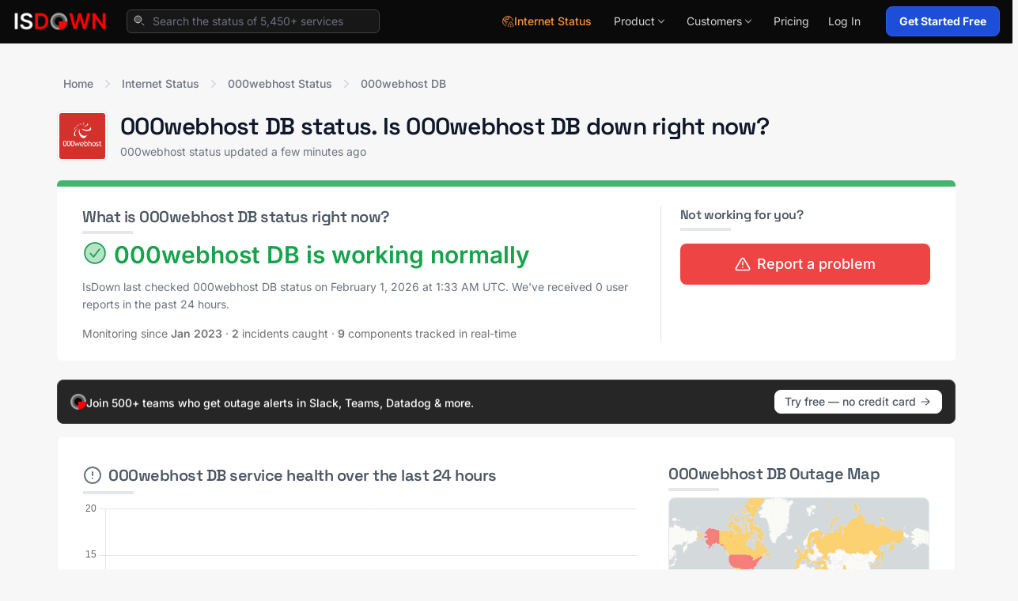

--- FILE ---
content_type: text/html; charset=utf-8
request_url: https://isdown.app/status/000webhost/000webhost-db
body_size: 23167
content:
<!DOCTYPE html>
<html lang="en">
  <head>
    <meta name="csrf-param" content="authenticity_token" />
<meta name="csrf-token" content="RtaasppZod0i5dd3ctHKpwD7NwGPnU4djijB08pQ-Trn0uDo0xpR8_0ZkGZ8E1W-UaFaCI-UAF8wFjk8LSRCow" />
    
    <link rel="icon" type="image/png" href="https://isdown.app/assets/icon32-e0afc0adb6d669e7d33eb979bb5aa36d8e4bc469f0a2b305379d8c3ef91588ef.png" />

    <link rel="canonical" href="https://isdown.app/status/000webhost/000webhost-db" />

    <title>000webhost DB Status. Is 000webhost DB down or having an outage?</title>
    <meta name="viewport" content="width=device-width, initial-scale=1.0">
    <meta property="og:logo" content="https://isdown.app/assets/icon256-071bf3ae368a4009cc4b45be94c0ba1fbda8036b4bb1e7d689401df281809b07.png">

    <meta name="description" content="Is 000webhost DB down right now? Check real-time 000webhost DB status, current outages, and incident history. Live monitoring updated every 2 minutes.">
    <meta name="title" content="000webhost DB Status. Is 000webhost DB down or having an outage?">

    <link rel="alternate" type="application/rss+xml" href="https://isdown.app/feed">

    <!-- Open Graph / Facebook -->
    <meta property="og:type" content="website">
    <meta property="og:url" content="https://isdown.app/status/000webhost/000webhost-db">
    <meta property="og:title" content="000webhost DB Status. Is 000webhost DB down or having an outage?">
    <meta property="og:description" content="Is 000webhost DB down right now? Check real-time 000webhost DB status, current outages, and incident history. Live monitoring updated every 2 minutes.">
    <meta property="og:image" content="https://images.isdown.app/000webhost-status.jpg">
    <meta property="og:site_name" content="IsDown">

    <!-- Twitter -->
    <meta property="twitter:card" content="summary_large_image">
    <meta property="twitter:url" content="https://isdown.app/status/000webhost/000webhost-db">
    <meta property="twitter:title" content="000webhost DB Status. Is 000webhost DB down or having an outage?">
    <meta property="twitter:description" content="Is 000webhost DB down right now? Check real-time 000webhost DB status, current outages, and incident history. Live monitoring updated every 2 minutes.">
    <meta property="twitter:image" content="https://images.isdown.app/000webhost-status.jpg">
    <meta property="twitter:site" content="@isdownapp">
    <meta property="twitter:creator" content="@isdownapp">

      <script type="application/ld+json">
    {"@context":"https://schema.org","@type":"Organization","name":"IsDown","url":"https://isdown.app","logo":"https://isdown.app/assets/icon256-071bf3ae368a4009cc4b45be94c0ba1fbda8036b4bb1e7d689401df281809b07.png","description":"Status page aggregator tracking 5450+ vendors including AWS, Azure, GitHub. Get instant outage alerts.","foundingDate":"2020","contactPoint":{"@type":"ContactPoint","email":"hi@isdown.app","contactType":"Customer Support","availableLanguage":["English"]},"sameAs":["https://twitter.com/isdownapp","https://www.linkedin.com/company/isdown","https://github.com/isdown","https://bsky.app/profile/isdown.app"],"address":{"@type":"PostalAddress","addressCountry":"US"}}
  </script>
              <script type="application/ld+json">
    {"@context":"https://schema.org","@type":"WebPage","name":"000webhost DB Status. Is 000webhost DB down?","description":"Check 000webhost DB status and outages in real-time. See if 000webhost DB is down, view service health, and get instant alerts.","url":"https://isdown.app/status/000webhost/000webhost-db","lastReviewed":"2026-01-31T20:37:34-05:00","reviewedBy":{"@type":"Organization","name":"IsDown"}}
  </script>
      <script type="application/ld+json">
  {
      "@context": "https://schema.org",
      "@type": "BreadcrumbList",
      "itemListElement": [
        {
          "@type": "ListItem",
          "position": 1,
          "name": "Internet Status",
          "item": "https://isdown.app/internet-status"
        },
        {
          "@type": "ListItem",
          "position": 2,
          "name": "000webhost",
          "item": "https://isdown.app/status/000webhost"
        }
        ,{
            "@type": "ListItem",
            "position": 3,
            "name": "000webhost DB",
            "item": "https://isdown.app/status/000webhost/000webhost-db"
        }
      ]
  }
  </script>
        <script type="application/ld+json">
      {"@context":"https://schema.org","@type":"FAQPage","mainEntity":[{"@type":"Question","name":"What is 000webhost DB status right now?","acceptedAnswer":{"@type":"Answer","text":"000webhost DB is operational. Check 000webhost DB service health and outages at the top of this page for real-time updates."}},{"@type":"Question","name":"Is 000webhost DB down today?","acceptedAnswer":{"@type":"Answer","text":"000webhost DB is not down today according to the official status page. IsDown monitors 000webhost status continuously for outages and service health issues."}},{"@type":"Question","name":"When was the last 000webhost DB outage?","acceptedAnswer":{"@type":"Answer","text":"The last 000webhost DB outage was on June 24, 2023: \"000webhost DB is down\""}},{"@type":"Question","name":"How do I check if 000webhost DB is down?","acceptedAnswer":{"@type":"Answer","text":"Use IsDown to monitor 000webhost DB status and get alerts when 000webhost DB is down. You can also check the official 000webhost status page."}},{"@type":"Question","name":"How do I get alerts when 000webhost DB is down?","acceptedAnswer":{"@type":"Answer","text":"Create an IsDown account to monitor 000webhost DB status. Get instant alerts via Slack, PagerDuty, or email when 000webhost DB outages occur."}}]}
    </script>
          <script type="application/ld+json">
    {"@context":"https://schema.org","@type":"Service","name":"Is 000webhost DB Down? Check Status and Outages","description":"Monitor 000webhost DB status and service health. Track outages, incidents, and maintenance with alerts via Slack, PagerDuty, and more.","provider":{"@type":"Organization","name":"IsDown"},"url":"https://isdown.app/status/000webhost/000webhost-db","category":"Status Monitoring Service","targetProduct":{"@type":"Thing","name":"000webhost DB"}}
  </script>
                
    

<link rel="preload" as="style" href="https://fonts.googleapis.com/css2?family=Inter:wght@300;400;500;600;700&family=Space+Grotesk:wght@400;500;600;700&display=swap">
<style type="text/css">@font-face {font-family:Inter;font-style:normal;font-weight:300;src:url(/cf-fonts/v/inter/5.0.16/latin/wght/normal.woff2);unicode-range:U+0000-00FF,U+0131,U+0152-0153,U+02BB-02BC,U+02C6,U+02DA,U+02DC,U+0304,U+0308,U+0329,U+2000-206F,U+2074,U+20AC,U+2122,U+2191,U+2193,U+2212,U+2215,U+FEFF,U+FFFD;font-display:swap;}@font-face {font-family:Inter;font-style:normal;font-weight:300;src:url(/cf-fonts/v/inter/5.0.16/latin-ext/wght/normal.woff2);unicode-range:U+0100-02AF,U+0304,U+0308,U+0329,U+1E00-1E9F,U+1EF2-1EFF,U+2020,U+20A0-20AB,U+20AD-20CF,U+2113,U+2C60-2C7F,U+A720-A7FF;font-display:swap;}@font-face {font-family:Inter;font-style:normal;font-weight:300;src:url(/cf-fonts/v/inter/5.0.16/vietnamese/wght/normal.woff2);unicode-range:U+0102-0103,U+0110-0111,U+0128-0129,U+0168-0169,U+01A0-01A1,U+01AF-01B0,U+0300-0301,U+0303-0304,U+0308-0309,U+0323,U+0329,U+1EA0-1EF9,U+20AB;font-display:swap;}@font-face {font-family:Inter;font-style:normal;font-weight:300;src:url(/cf-fonts/v/inter/5.0.16/greek-ext/wght/normal.woff2);unicode-range:U+1F00-1FFF;font-display:swap;}@font-face {font-family:Inter;font-style:normal;font-weight:300;src:url(/cf-fonts/v/inter/5.0.16/cyrillic/wght/normal.woff2);unicode-range:U+0301,U+0400-045F,U+0490-0491,U+04B0-04B1,U+2116;font-display:swap;}@font-face {font-family:Inter;font-style:normal;font-weight:300;src:url(/cf-fonts/v/inter/5.0.16/greek/wght/normal.woff2);unicode-range:U+0370-03FF;font-display:swap;}@font-face {font-family:Inter;font-style:normal;font-weight:300;src:url(/cf-fonts/v/inter/5.0.16/cyrillic-ext/wght/normal.woff2);unicode-range:U+0460-052F,U+1C80-1C88,U+20B4,U+2DE0-2DFF,U+A640-A69F,U+FE2E-FE2F;font-display:swap;}@font-face {font-family:Inter;font-style:normal;font-weight:400;src:url(/cf-fonts/v/inter/5.0.16/vietnamese/wght/normal.woff2);unicode-range:U+0102-0103,U+0110-0111,U+0128-0129,U+0168-0169,U+01A0-01A1,U+01AF-01B0,U+0300-0301,U+0303-0304,U+0308-0309,U+0323,U+0329,U+1EA0-1EF9,U+20AB;font-display:swap;}@font-face {font-family:Inter;font-style:normal;font-weight:400;src:url(/cf-fonts/v/inter/5.0.16/greek-ext/wght/normal.woff2);unicode-range:U+1F00-1FFF;font-display:swap;}@font-face {font-family:Inter;font-style:normal;font-weight:400;src:url(/cf-fonts/v/inter/5.0.16/latin/wght/normal.woff2);unicode-range:U+0000-00FF,U+0131,U+0152-0153,U+02BB-02BC,U+02C6,U+02DA,U+02DC,U+0304,U+0308,U+0329,U+2000-206F,U+2074,U+20AC,U+2122,U+2191,U+2193,U+2212,U+2215,U+FEFF,U+FFFD;font-display:swap;}@font-face {font-family:Inter;font-style:normal;font-weight:400;src:url(/cf-fonts/v/inter/5.0.16/greek/wght/normal.woff2);unicode-range:U+0370-03FF;font-display:swap;}@font-face {font-family:Inter;font-style:normal;font-weight:400;src:url(/cf-fonts/v/inter/5.0.16/latin-ext/wght/normal.woff2);unicode-range:U+0100-02AF,U+0304,U+0308,U+0329,U+1E00-1E9F,U+1EF2-1EFF,U+2020,U+20A0-20AB,U+20AD-20CF,U+2113,U+2C60-2C7F,U+A720-A7FF;font-display:swap;}@font-face {font-family:Inter;font-style:normal;font-weight:400;src:url(/cf-fonts/v/inter/5.0.16/cyrillic/wght/normal.woff2);unicode-range:U+0301,U+0400-045F,U+0490-0491,U+04B0-04B1,U+2116;font-display:swap;}@font-face {font-family:Inter;font-style:normal;font-weight:400;src:url(/cf-fonts/v/inter/5.0.16/cyrillic-ext/wght/normal.woff2);unicode-range:U+0460-052F,U+1C80-1C88,U+20B4,U+2DE0-2DFF,U+A640-A69F,U+FE2E-FE2F;font-display:swap;}@font-face {font-family:Inter;font-style:normal;font-weight:500;src:url(/cf-fonts/v/inter/5.0.16/greek-ext/wght/normal.woff2);unicode-range:U+1F00-1FFF;font-display:swap;}@font-face {font-family:Inter;font-style:normal;font-weight:500;src:url(/cf-fonts/v/inter/5.0.16/latin/wght/normal.woff2);unicode-range:U+0000-00FF,U+0131,U+0152-0153,U+02BB-02BC,U+02C6,U+02DA,U+02DC,U+0304,U+0308,U+0329,U+2000-206F,U+2074,U+20AC,U+2122,U+2191,U+2193,U+2212,U+2215,U+FEFF,U+FFFD;font-display:swap;}@font-face {font-family:Inter;font-style:normal;font-weight:500;src:url(/cf-fonts/v/inter/5.0.16/greek/wght/normal.woff2);unicode-range:U+0370-03FF;font-display:swap;}@font-face {font-family:Inter;font-style:normal;font-weight:500;src:url(/cf-fonts/v/inter/5.0.16/cyrillic-ext/wght/normal.woff2);unicode-range:U+0460-052F,U+1C80-1C88,U+20B4,U+2DE0-2DFF,U+A640-A69F,U+FE2E-FE2F;font-display:swap;}@font-face {font-family:Inter;font-style:normal;font-weight:500;src:url(/cf-fonts/v/inter/5.0.16/latin-ext/wght/normal.woff2);unicode-range:U+0100-02AF,U+0304,U+0308,U+0329,U+1E00-1E9F,U+1EF2-1EFF,U+2020,U+20A0-20AB,U+20AD-20CF,U+2113,U+2C60-2C7F,U+A720-A7FF;font-display:swap;}@font-face {font-family:Inter;font-style:normal;font-weight:500;src:url(/cf-fonts/v/inter/5.0.16/vietnamese/wght/normal.woff2);unicode-range:U+0102-0103,U+0110-0111,U+0128-0129,U+0168-0169,U+01A0-01A1,U+01AF-01B0,U+0300-0301,U+0303-0304,U+0308-0309,U+0323,U+0329,U+1EA0-1EF9,U+20AB;font-display:swap;}@font-face {font-family:Inter;font-style:normal;font-weight:500;src:url(/cf-fonts/v/inter/5.0.16/cyrillic/wght/normal.woff2);unicode-range:U+0301,U+0400-045F,U+0490-0491,U+04B0-04B1,U+2116;font-display:swap;}@font-face {font-family:Inter;font-style:normal;font-weight:600;src:url(/cf-fonts/v/inter/5.0.16/cyrillic-ext/wght/normal.woff2);unicode-range:U+0460-052F,U+1C80-1C88,U+20B4,U+2DE0-2DFF,U+A640-A69F,U+FE2E-FE2F;font-display:swap;}@font-face {font-family:Inter;font-style:normal;font-weight:600;src:url(/cf-fonts/v/inter/5.0.16/cyrillic/wght/normal.woff2);unicode-range:U+0301,U+0400-045F,U+0490-0491,U+04B0-04B1,U+2116;font-display:swap;}@font-face {font-family:Inter;font-style:normal;font-weight:600;src:url(/cf-fonts/v/inter/5.0.16/latin/wght/normal.woff2);unicode-range:U+0000-00FF,U+0131,U+0152-0153,U+02BB-02BC,U+02C6,U+02DA,U+02DC,U+0304,U+0308,U+0329,U+2000-206F,U+2074,U+20AC,U+2122,U+2191,U+2193,U+2212,U+2215,U+FEFF,U+FFFD;font-display:swap;}@font-face {font-family:Inter;font-style:normal;font-weight:600;src:url(/cf-fonts/v/inter/5.0.16/latin-ext/wght/normal.woff2);unicode-range:U+0100-02AF,U+0304,U+0308,U+0329,U+1E00-1E9F,U+1EF2-1EFF,U+2020,U+20A0-20AB,U+20AD-20CF,U+2113,U+2C60-2C7F,U+A720-A7FF;font-display:swap;}@font-face {font-family:Inter;font-style:normal;font-weight:600;src:url(/cf-fonts/v/inter/5.0.16/greek/wght/normal.woff2);unicode-range:U+0370-03FF;font-display:swap;}@font-face {font-family:Inter;font-style:normal;font-weight:600;src:url(/cf-fonts/v/inter/5.0.16/vietnamese/wght/normal.woff2);unicode-range:U+0102-0103,U+0110-0111,U+0128-0129,U+0168-0169,U+01A0-01A1,U+01AF-01B0,U+0300-0301,U+0303-0304,U+0308-0309,U+0323,U+0329,U+1EA0-1EF9,U+20AB;font-display:swap;}@font-face {font-family:Inter;font-style:normal;font-weight:600;src:url(/cf-fonts/v/inter/5.0.16/greek-ext/wght/normal.woff2);unicode-range:U+1F00-1FFF;font-display:swap;}@font-face {font-family:Inter;font-style:normal;font-weight:700;src:url(/cf-fonts/v/inter/5.0.16/latin-ext/wght/normal.woff2);unicode-range:U+0100-02AF,U+0304,U+0308,U+0329,U+1E00-1E9F,U+1EF2-1EFF,U+2020,U+20A0-20AB,U+20AD-20CF,U+2113,U+2C60-2C7F,U+A720-A7FF;font-display:swap;}@font-face {font-family:Inter;font-style:normal;font-weight:700;src:url(/cf-fonts/v/inter/5.0.16/vietnamese/wght/normal.woff2);unicode-range:U+0102-0103,U+0110-0111,U+0128-0129,U+0168-0169,U+01A0-01A1,U+01AF-01B0,U+0300-0301,U+0303-0304,U+0308-0309,U+0323,U+0329,U+1EA0-1EF9,U+20AB;font-display:swap;}@font-face {font-family:Inter;font-style:normal;font-weight:700;src:url(/cf-fonts/v/inter/5.0.16/cyrillic-ext/wght/normal.woff2);unicode-range:U+0460-052F,U+1C80-1C88,U+20B4,U+2DE0-2DFF,U+A640-A69F,U+FE2E-FE2F;font-display:swap;}@font-face {font-family:Inter;font-style:normal;font-weight:700;src:url(/cf-fonts/v/inter/5.0.16/greek-ext/wght/normal.woff2);unicode-range:U+1F00-1FFF;font-display:swap;}@font-face {font-family:Inter;font-style:normal;font-weight:700;src:url(/cf-fonts/v/inter/5.0.16/greek/wght/normal.woff2);unicode-range:U+0370-03FF;font-display:swap;}@font-face {font-family:Inter;font-style:normal;font-weight:700;src:url(/cf-fonts/v/inter/5.0.16/latin/wght/normal.woff2);unicode-range:U+0000-00FF,U+0131,U+0152-0153,U+02BB-02BC,U+02C6,U+02DA,U+02DC,U+0304,U+0308,U+0329,U+2000-206F,U+2074,U+20AC,U+2122,U+2191,U+2193,U+2212,U+2215,U+FEFF,U+FFFD;font-display:swap;}@font-face {font-family:Inter;font-style:normal;font-weight:700;src:url(/cf-fonts/v/inter/5.0.16/cyrillic/wght/normal.woff2);unicode-range:U+0301,U+0400-045F,U+0490-0491,U+04B0-04B1,U+2116;font-display:swap;}@font-face {font-family:Space Grotesk;font-style:normal;font-weight:400;src:url(/cf-fonts/v/space-grotesk/5.0.16/vietnamese/wght/normal.woff2);unicode-range:U+0102-0103,U+0110-0111,U+0128-0129,U+0168-0169,U+01A0-01A1,U+01AF-01B0,U+0300-0301,U+0303-0304,U+0308-0309,U+0323,U+0329,U+1EA0-1EF9,U+20AB;font-display:swap;}@font-face {font-family:Space Grotesk;font-style:normal;font-weight:400;src:url(/cf-fonts/v/space-grotesk/5.0.16/latin/wght/normal.woff2);unicode-range:U+0000-00FF,U+0131,U+0152-0153,U+02BB-02BC,U+02C6,U+02DA,U+02DC,U+0304,U+0308,U+0329,U+2000-206F,U+2074,U+20AC,U+2122,U+2191,U+2193,U+2212,U+2215,U+FEFF,U+FFFD;font-display:swap;}@font-face {font-family:Space Grotesk;font-style:normal;font-weight:400;src:url(/cf-fonts/v/space-grotesk/5.0.16/latin-ext/wght/normal.woff2);unicode-range:U+0100-02AF,U+0304,U+0308,U+0329,U+1E00-1E9F,U+1EF2-1EFF,U+2020,U+20A0-20AB,U+20AD-20CF,U+2113,U+2C60-2C7F,U+A720-A7FF;font-display:swap;}@font-face {font-family:Space Grotesk;font-style:normal;font-weight:500;src:url(/cf-fonts/v/space-grotesk/5.0.16/latin-ext/wght/normal.woff2);unicode-range:U+0100-02AF,U+0304,U+0308,U+0329,U+1E00-1E9F,U+1EF2-1EFF,U+2020,U+20A0-20AB,U+20AD-20CF,U+2113,U+2C60-2C7F,U+A720-A7FF;font-display:swap;}@font-face {font-family:Space Grotesk;font-style:normal;font-weight:500;src:url(/cf-fonts/v/space-grotesk/5.0.16/latin/wght/normal.woff2);unicode-range:U+0000-00FF,U+0131,U+0152-0153,U+02BB-02BC,U+02C6,U+02DA,U+02DC,U+0304,U+0308,U+0329,U+2000-206F,U+2074,U+20AC,U+2122,U+2191,U+2193,U+2212,U+2215,U+FEFF,U+FFFD;font-display:swap;}@font-face {font-family:Space Grotesk;font-style:normal;font-weight:500;src:url(/cf-fonts/v/space-grotesk/5.0.16/vietnamese/wght/normal.woff2);unicode-range:U+0102-0103,U+0110-0111,U+0128-0129,U+0168-0169,U+01A0-01A1,U+01AF-01B0,U+0300-0301,U+0303-0304,U+0308-0309,U+0323,U+0329,U+1EA0-1EF9,U+20AB;font-display:swap;}@font-face {font-family:Space Grotesk;font-style:normal;font-weight:600;src:url(/cf-fonts/v/space-grotesk/5.0.16/vietnamese/wght/normal.woff2);unicode-range:U+0102-0103,U+0110-0111,U+0128-0129,U+0168-0169,U+01A0-01A1,U+01AF-01B0,U+0300-0301,U+0303-0304,U+0308-0309,U+0323,U+0329,U+1EA0-1EF9,U+20AB;font-display:swap;}@font-face {font-family:Space Grotesk;font-style:normal;font-weight:600;src:url(/cf-fonts/v/space-grotesk/5.0.16/latin/wght/normal.woff2);unicode-range:U+0000-00FF,U+0131,U+0152-0153,U+02BB-02BC,U+02C6,U+02DA,U+02DC,U+0304,U+0308,U+0329,U+2000-206F,U+2074,U+20AC,U+2122,U+2191,U+2193,U+2212,U+2215,U+FEFF,U+FFFD;font-display:swap;}@font-face {font-family:Space Grotesk;font-style:normal;font-weight:600;src:url(/cf-fonts/v/space-grotesk/5.0.16/latin-ext/wght/normal.woff2);unicode-range:U+0100-02AF,U+0304,U+0308,U+0329,U+1E00-1E9F,U+1EF2-1EFF,U+2020,U+20A0-20AB,U+20AD-20CF,U+2113,U+2C60-2C7F,U+A720-A7FF;font-display:swap;}@font-face {font-family:Space Grotesk;font-style:normal;font-weight:700;src:url(/cf-fonts/v/space-grotesk/5.0.16/latin/wght/normal.woff2);unicode-range:U+0000-00FF,U+0131,U+0152-0153,U+02BB-02BC,U+02C6,U+02DA,U+02DC,U+0304,U+0308,U+0329,U+2000-206F,U+2074,U+20AC,U+2122,U+2191,U+2193,U+2212,U+2215,U+FEFF,U+FFFD;font-display:swap;}@font-face {font-family:Space Grotesk;font-style:normal;font-weight:700;src:url(/cf-fonts/v/space-grotesk/5.0.16/latin-ext/wght/normal.woff2);unicode-range:U+0100-02AF,U+0304,U+0308,U+0329,U+1E00-1E9F,U+1EF2-1EFF,U+2020,U+20A0-20AB,U+20AD-20CF,U+2113,U+2C60-2C7F,U+A720-A7FF;font-display:swap;}@font-face {font-family:Space Grotesk;font-style:normal;font-weight:700;src:url(/cf-fonts/v/space-grotesk/5.0.16/vietnamese/wght/normal.woff2);unicode-range:U+0102-0103,U+0110-0111,U+0128-0129,U+0168-0169,U+01A0-01A1,U+01AF-01B0,U+0300-0301,U+0303-0304,U+0308-0309,U+0323,U+0329,U+1EA0-1EF9,U+20AB;font-display:swap;}</style>
<noscript><link href="https://fonts.googleapis.com/css2?family=Inter:wght@300;400;500;600;700&family=Space+Grotesk:wght@400;500;600;700&display=swap" rel="stylesheet"></noscript>

    <link rel="stylesheet" media="all" href="https://isdown.app/packs/css/application-79888395.css" async="async" />
    <script src="https://isdown.app/packs/js/application-48079122ee6f9594f99d.js" async="async"></script>

    <link rel="preconnect" href="https://www.googletagmanager.com">
<script>
  window.dataLayer = window.dataLayer || [];
  function gtag(){dataLayer.push(arguments);}
  gtag('js', new Date());
  gtag('config', 'AW-11201722222');
</script>
<script defer src="https://www.googletagmanager.com/gtag/js?id=AW-11201722222"></script>


  <script defer data-domain="isdown.app" data-api="https://sites.isdown.app/api/event" src="https://sites.isdown.app/worker/script.pageview-props.outbound-links.js" event-aggregate_key='service-000webhost' event-user_logged_in="false" ></script>

  </head>

  <body class="flex flex-col h-screen leading-tight overflow-x-hidden relative pt-12 bg-neutral-100/70 antialiased" data-controller="ga-events">


      
<div class="main-header" id="main-header">
  <header class="header-container">
    <div class="header-inner">
      <nav class="header-nav">

        <div class="header-logo-section">
            <a href="https://isdown.app/">
              <img class="header-logo" alt="IsDown" height="36" src="https://isdown.app/assets/logo-white-c530bcb0d12c287aa78bcd56af50a86099b78e5644bcd08273b0c78d56b3262d.png" />

</a>              <form class="header-search-form" id="search" action="/search" accept-charset="UTF-8" method="get">
                <div class="search-wrapper">
                  <svg xmlns="http://www.w3.org/2000/svg" viewBox="0 0 18 18" aria-hidden="true" class="search-icon">
                    <g fill="none" stroke-linecap="round" stroke-linejoin="round" stroke-width="1" stroke="currentColor"><path d="M7.25 12.25C10.0114 12.25 12.25 10.0114 12.25 7.25C12.25 4.4886 10.0114 2.25 7.25 2.25C4.4886 2.25 2.25 4.4886 2.25 7.25C2.25 10.0114 4.4886 12.25 7.25 12.25Z" fill="currentColor" fill-opacity="0.3" data-stroke="none" stroke="none"></path> <path d="M15.75 15.75L12.9035 12.9035"></path> <path d="M7.25 12.25C10.0114 12.25 12.25 10.0114 12.25 7.25C12.25 4.4886 10.0114 2.25 7.25 2.25C4.4886 2.25 2.25 4.4886 2.25 7.25C2.25 10.0114 4.4886 12.25 7.25 12.25Z"></path></g>
                  </svg>
                  <input type="text" name="q" id="q" value="" placeholder="Search the status of 5,450+ services" class="search-input" autocomplete="off" />
                </div>
                <div class="search-results">
                  <ul id="search-results"></ul>
                </div>
</form>        </div>

        <div class="header-menu-section">



          <a class="hidden sm:inline-flex items-center gap-1.5 py-1.5 text-sm font-medium text-orange-400 hover:text-orange-300 px-3" href="/internet-status">
                <svg xmlns="http://www.w3.org/2000/svg" viewBox="0 0 18 18" aria-hidden="true" class="w-4 h-4">
                  <g fill="none" stroke-linecap="round" stroke-linejoin="round" stroke-width="1" stroke="currentColor"><path d="M6.85461 2.04793C4.55874 2.61682 3.05356 4.72304 2.58795 5.70505C2.85039 6.71247 3.86288 8.96093 5.81335 9.89552C4.94986 8.70187 5.18692 7.2491 6.2705 6.41618C7.71176 5.30831 9.14568 7.13997 9.80065 6.61935C10.0648 6.37554 9.77525 4.79077 9.97843 3.85109C10.1562 3.37702 11.0248 2.54063 13.0769 2.9876C12.1372 2.17491 9.72446 1.33681 6.85461 2.04793Z" fill="currentColor" fill-opacity="0.3" data-stroke="none" stroke="none"></path> <path d="M13.0008 2.98069L11.4893 2.9094C10.4948 2.8625 9.73551 3.7861 9.97371 4.7527L10.2457 5.8562C10.3051 6.0973 10.2086 6.3499 10.0036 6.4899C9.83801 6.603 9.62661 6.6251 9.44121 6.5487L8.51411 6.1666C7.78921 5.8678 6.96161 5.9623 6.32271 6.4169C5.75691 6.8194 5.40531 7.4578 5.36751 8.1511L5.29651 9.4532"></path> <path d="M2.59171 5.7457C3.02041 6.8697 3.97031 8.6883 5.49661 9.6832C5.92251 9.9178 6.90031 10.6811 6.83231 11.8894C6.80311 12.4071 6.85681 12.7572 6.96881 13.0122"></path> <path d="M5.75409 9.84741C6.64979 9.65851 7.71089 9.34091 8.91519 9.96631"></path> <path d="M6.2972 15.7294C3.6318 14.6579 1.75 12.0487 1.75 9C1.75 4.9959 4.9959 1.75 9 1.75C12.5929 1.75 15.5754 4.3635 16.15 7.7931"></path> <path d="M15.75 16.25H16.183C16.9711 16.25 17.4495 15.3808 17.0278 14.7149L14.0948 10.0839C13.7022 9.46401 12.7978 9.46401 12.4052 10.0839L9.4722 14.7149C9.0505 15.3807 9.5289 16.25 10.317 16.25H10.75"></path> <path d="M13.25 12.75V14.75"></path> <path d="M13.25 17.5C13.6642 17.5 14 17.1642 14 16.75C14 16.3358 13.6642 16 13.25 16C12.8358 16 12.5 16.3358 12.5 16.75C12.5 17.1642 12.8358 17.5 13.25 17.5Z" fill="currentColor" data-stroke="none" stroke="none"></path></g>
                </svg>
                Internet Status
</a>
          <div class="header-dropdown">


              <button type="button" class="dropdown-trigger" aria-expanded="false">
                <span>Product</span>
                <svg class="dropdown-chevron" viewBox="0 0 20 20" fill="currentColor" aria-hidden="true">
                  <path fill-rule="evenodd" d="M5.23 7.21a.75.75 0 011.06.02L10 11.168l3.71-3.938a.75.75 0 111.08 1.04l-4.25 4.5a.75.75 0 01-1.08 0l-4.25-4.5a.75.75 0 01.02-1.06z" clip-rule="evenodd" />
                </svg>
              </button>

              <div class="dropdown-panel dropdown-product">
                <div class="dropdown-content">
                  <div class="dropdown-grid">
                    <!-- Features Column -->
                    <div class="dropdown-column bordered">
                      <div class="dropdown-section-title">Features</div>

                      <div class="dropdown-menu-item">
                        <div class="menu-item-icon">
                          <svg xmlns="http://www.w3.org/2000/svg" viewBox="0 0 24 24" fill="none" stroke="currentColor" stroke-width="2" stroke-linecap="round" stroke-linejoin="round"><line x1="10" x2="21" y1="6" y2="6"></line><line x1="10" x2="21" y1="12" y2="12"></line><line x1="10" x2="21" y1="18" y2="18"></line><polyline points="3 6 4 7 6 5"></polyline><polyline points="3 12 4 13 6 11"></polyline><polyline points="3 18 4 19 6 17"></polyline></svg>
                        </div>
                        <div class="menu-item-content">
                          <a class="menu-item-title" href="/status-aggregation">
                            Status Page Aggregator
                            <span></span>
</a>                          <p class="menu-item-description">All vendor statuses in one place</p>
                        </div>
                      </div>

                      <div class="dropdown-menu-item">
                        <div class="menu-item-icon">
                          <svg xmlns="http://www.w3.org/2000/svg" fill="none" viewBox="0 0 24 24" stroke-width="1.5" stroke="currentColor">
                            <path stroke-linecap="round" stroke-linejoin="round" d="M10.125 2.25h-4.5c-.621 0-1.125.504-1.125 1.125v17.25c0 .621.504 1.125 1.125 1.125h12.75c.621 0 1.125-.504 1.125-1.125v-9M10.125 2.25h.375a9 9 0 019 9v.375M10.125 2.25A3.375 3.375 0 0113.5 5.625v1.5c0 .621.504 1.125 1.125 1.125h1.5a3.375 3.375 0 013.375 3.375M9 15l2.25 2.25L15 12" />
                          </svg>
                        </div>
                        <div class="menu-item-content">
                          <a class="font-semibold text-neutral-100 text-sm" href="/internal-status-page">
                            Status Pages
                            <span class="absolute inset-0"></span>
</a>                          <p class="menu-item-description">Status Pages for Every Need: Public, Private, Internal, or External</p>
                        </div>
                      </div>

                      <div class="dropdown-menu-item">
                        <div class="menu-item-icon">
                          <svg xmlns="http://www.w3.org/2000/svg" fill="none" viewBox="0 0 24 24" stroke-width="1.5" stroke="currentColor">
                          <path stroke-linecap="round" stroke-linejoin="round" d="M12 21a9.004 9.004 0 008.716-6.747M12 21a9.004 9.004 0 01-8.716-6.747M12 21c2.485 0 4.5-4.03 4.5-9S14.485 3 12 3m0 18c-2.485 0-4.5-4.03-4.5-9S9.515 3 12 3m0 0a8.997 8.997 0 017.843 4.582M12 3a8.997 8.997 0 00-7.843 4.582m15.686 0A11.953 11.953 0 0112 10.5c-2.998 0-5.74-1.1-7.843-2.918m15.686 0A8.959 8.959 0 0121 12c0 .778-.099 1.533-.284 2.253m0 0A17.919 17.919 0 0112 16.5c-3.162 0-6.133-.815-8.716-2.247m0 0A9.015 9.015 0 013 12c0-1.605.42-3.113 1.157-4.418" />
                            </svg>
                        </div>
                        <div class="menu-item-content">
                          <a class="font-semibold text-neutral-100 text-sm" href="/uptime-monitoring">
                            Uptime Monitoring
                            <span class="absolute inset-0"></span>
</a>                          <p class="menu-item-description">Monitor websites & APIs</p>
                        </div>
                      </div>

                      <div class="dropdown-menu-item">
                        <div class="menu-item-icon">
                          <svg xmlns="http://www.w3.org/2000/svg" fill="none" viewBox="0 0 24 24" stroke-width="1.5" stroke="currentColor">
                            <path stroke-linecap="round" stroke-linejoin="round" d="M16.5 10.5V6.75a4.5 4.5 0 10-9 0v3.75m-.75 11.25h10.5a2.25 2.25 0 002.25-2.25v-6.75a2.25 2.25 0 00-2.25-2.25H6.75a2.25 2.25 0 00-2.25 2.25v6.75a2.25 2.25 0 002.25 2.25z" />
                          </svg>
                        </div>
                        <div class="menu-item-content">
                          <a class="font-semibold text-neutral-100 text-sm" href="/ssl-monitoring">
                            SSL Monitoring
                            <span class="absolute inset-0"></span>
</a>                          <p class="menu-item-description">Certificate monitoring</p>
                        </div>
                      </div>

                      <a class="block text-center text-xs font-semibold text-neutral-300 hover:text-neutral-100 mt-4 p-2" href="/features">View all features →</a>
                    </div>

                    <!-- Integrations Column -->
                    <div class="p-4  border-r border-neutral-900">
                      <div class="dropdown-section-title">Alerts where you need them</div>

                      <div class="integration-category">
                        <div class="category-grid">
                          <a class="integration-link" href="/slack-integration">
                            <img alt="Slack" loading="lazy" src="https://isdown.app/assets/icons/slack-1984d5644b079d0c2c860633ce0886a2c037419a7149fcf4a144660f7138f4e4.png" />
                            Slack
</a>                          <a class="integration-link" href="/microsoft-teams-integration">
                            <img alt="Microsoft Teams" loading="lazy" src="https://isdown.app/assets/icons/teams-4150ce651088ece35d83428b52a9817cbb027d2a388a8abc380f76120f3ce778.png" />
                            Microsoft Teams
</a>                          <a class="integration-link" href="/google-chat-integration">
                            <img alt="Google Chat" loading="lazy" src="https://isdown.app/assets/icons/google-chat-aab157b3ba55217ebbc53f08f1bdae72d9a0e08035a8aca0c3c8d782ec3e2296.png" />
                            Google Chat
</a>                          <a class="integration-link" href="/datadog-integration">
                            <img alt="Datadog" loading="lazy" src="https://isdown.app/assets/icons/datadog-939dba3588ea2c583a65268bb7187c0f8d94a6135196282a01371acc700a8998.png" />
                            Datadog
</a>                          <a class="integration-link" href="/grafana-integration">
                            <img alt="Grafana" loading="lazy" src="https://isdown.app/assets/icons/grafana-367e82d0d58c4e18369d720aba6581dd876b8e252e78c1a8758c8e4af3043d1f.png" />
                            Grafana
</a>
                          <a class="integration-link" href="/pagerduty-integration">
                            <img alt="PagerDuty" loading="lazy" src="https://isdown.app/assets/icons/pagerduty-d5efe380786b8b7950169fc07c1bd71aaa3e0f015540cdb10578baf2fc8dd01f.png" />
                            PagerDuty
</a>                          <a class="integration-link" href="/incidentio-integration">
                            <img alt="Incident.io" loading="lazy" src="https://isdown.app/assets/icons/incidentio-426d793e83fc5150ddeee34a70b10117ef20fe59f05bcd71315a629309bedf89.png" />
                            Incident.io
</a>
                          <a class="integration-link" href="/all-integrations">View all 20+ integrations</a>
                        </div>
                      </div>
                    </div>

                    <!-- Resources Column -->
                    <div class="p-4">
                      <div class="dropdown-section-title">Resources</div>

                      <div class="dropdown-menu-item">
                        <div class="menu-item-icon">
                          <svg xmlns="http://www.w3.org/2000/svg" width="24" height="24" viewBox="0 0 24 24" fill="none" stroke="currentColor" stroke-width="2" stroke-linecap="round" stroke-linejoin="round"><path d="M4 22h16a2 2 0 0 0 2-2V4a2 2 0 0 0-2-2H8a2 2 0 0 0-2 2v16a2 2 0 0 1-2 2Zm0 0a2 2 0 0 1-2-2v-9c0-1.1.9-2 2-2h2"/><path d="M18 14h-8"/><path d="M15 18h-5"/><path d="M10 6h8v4h-8V6Z"/></svg>
                        </div>
                        <div class="menu-item-content">
                          <a class="font-semibold text-neutral-100 text-sm" href="/blog">
                            Blog
                            <span class="absolute inset-0"></span>
</a>                          <p class="menu-item-description">Latest articles & updates</p>
                        </div>
                      </div>

                      <div class="dropdown-menu-item">
                        <div class="menu-item-icon">
                          <svg xmlns="http://www.w3.org/2000/svg" width="24" height="24" viewBox="0 0 24 24" fill="none" stroke="currentColor" stroke-width="2" stroke-linecap="round" stroke-linejoin="round"><circle cx="12" cy="12" r="10"/><path d="m4.93 4.93 4.24 4.24"/><path d="m14.83 9.17 4.24-4.24"/><path d="m14.83 14.83 4.24 4.24"/><path d="m9.17 14.83-4.24 4.24"/><circle cx="12" cy="12" r="4"/></svg>
                        </div>
                        <div class="menu-item-content">
                          <a class="font-semibold text-neutral-100 text-sm" target="_blank" href="https://help.isdown.app">
                            Help Center
                            <span class="absolute inset-0"></span>
</a>                          <p class="menu-item-description">Get answers</p>
                        </div>
                      </div>

                      <div class="dropdown-menu-item">
                        <div class="menu-item-icon">
                          <svg xmlns="http://www.w3.org/2000/svg" width="24" height="24" viewBox="0 0 24 24" fill="none" stroke="currentColor" stroke-width="2" stroke-linecap="round" stroke-linejoin="round"><polyline points="16 18 22 12 16 6"/><polyline points="8 6 2 12 8 18"/></svg>
                        </div>
                        <div class="menu-item-content">
                          <a class="font-semibold text-neutral-100 text-sm" target="_blank" href="https://help.isdown.app">
                            API Documentation
                            <span class="absolute inset-0"></span>
</a>                          <p class="menu-item-description">Developer docs</p>
                        </div>
                      </div>

                      <div class="p-2 mt-4 mb-2 text-neutral-500 font-normal text-xs uppercase">Free Tools</div>

                      <div class="flex flex-col gap-2 px-2">
                        <a class="font-semibold text-neutral-100 text-sm hover:text-blue-400" href="/tools/free-status-page">
                          Free Status Page Aggregator
</a>                        <a class="font-semibold text-neutral-100 text-sm hover:text-blue-400" href="/tools/ssl-checker">
                          SSL Checker
</a>                        <a class="font-semibold text-neutral-100 text-sm hover:text-blue-400" target="_blank" href="https://chrome.google.com/webstore/detail/isdown-check-if-a-service/dpdllpnjejdnanegplgodhoolmdjjgej">
                          Chrome Extension
</a>                      </div>
                    </div>


                  </div>
                </div>
            </div>
          </div>

              <div class="header-dropdown hidden lg:inline-block">
                <button type="button" class="dropdown-trigger" aria-expanded="false">
                  <span>Customers</span>
                  <svg class="dropdown-chevron" viewBox="0 0 20 20" fill="currentColor" aria-hidden="true">
                    <path fill-rule="evenodd" d="M5.23 7.21a.75.75 0 011.06.02L10 11.168l3.71-3.938a.75.75 0 111.08 1.04l-4.25 4.5a.75.75 0 01-1.08 0l-4.25-4.5a.75.75 0 01.02-1.06z" clip-rule="evenodd" />
                  </svg>
                </button>

                <div class="dropdown-panel dropdown-customers">
                  <div class="dropdown-content">
                      <div class="dropdown-menu-item">
                        <div class="menu-item-icon">
                          <svg xmlns="http://www.w3.org/2000/svg" viewBox="0 0 24 24" fill="none" stroke="currentColor" stroke-width="2" stroke-linecap="round" stroke-linejoin="round"><path d="M16 21v-2a4 4 0 0 0-4-4H6a4 4 0 0 0-4 4v2"></path><circle cx="9" cy="7" r="4"></circle><path d="M22 21v-2a4 4 0 0 0-3-3.87"></path><path d="M16 3.13a4 4 0 0 1 0 7.75"></path></svg>
                        </div>
                        <div class="menu-item-content">
                          <a class="font-semibold text-neutral-100 text-sm" href="/for-software-products">
                            Software Products
                            <span class="absolute inset-0"></span>
</a>                          <p class="menu-item-description">For SaaS and software companies</p>
                        </div>
                      </div>

                      <div class="dropdown-menu-item">
                        <div class="menu-item-icon">
                          <svg xmlns="http://www.w3.org/2000/svg" viewBox="0 0 24 24" fill="none" stroke="currentColor" stroke-width="2" stroke-linecap="round" stroke-linejoin="round"><rect x="2" y="3" width="20" height="14" rx="2" ry="2"></rect><line x1="8" y1="21" x2="16" y2="21"></line><line x1="12" y1="17" x2="12" y2="21"></line></svg>
                        </div>
                        <div class="menu-item-content">
                          <a class="font-semibold text-neutral-100 text-sm" href="/for-managed-service-providers">
                            Managed Service Providers
                            <span class="absolute inset-0"></span>
</a>                          <p class="menu-item-description">For IT service providers and MSPs</p>
                        </div>
                      </div>

                      <div class="dropdown-menu-item">
                        <div class="menu-item-icon">
                          <svg xmlns="http://www.w3.org/2000/svg" viewBox="0 0 24 24" fill="none" stroke="currentColor" stroke-width="2" stroke-linecap="round" stroke-linejoin="round"><path d="M3 9l9-7 9 7v11a2 2 0 0 1-2 2H5a2 2 0 0 1-2-2z"></path><polyline points="9 22 9 12 15 12 15 22"></polyline></svg>
                        </div>
                        <div class="menu-item-content">
                          <a class="font-semibold text-neutral-100 text-sm" href="/for-k12-schools">
                            Education
                            <span class="absolute inset-0"></span>
</a>                          <p class="menu-item-description">For K-12 and educational institutions</p>
                        </div>
                      </div>

                      <div class="dropdown-menu-item">
                        <div class="menu-item-icon">
                          <svg xmlns="http://www.w3.org/2000/svg" viewBox="0 0 24 24" fill="none" stroke="currentColor" stroke-width="2" stroke-linecap="round" stroke-linejoin="round"><polygon points="12 2 2 7 12 12 22 7 12 2"></polygon><polyline points="2 17 12 22 22 17"></polyline><polyline points="2 12 12 17 22 12"></polyline></svg>
                        </div>
                        <div class="menu-item-content">
                          <a class="font-semibold text-neutral-100 text-sm" href="/for-agencies">
                            Development & Marketing Agencies
                            <span class="absolute inset-0"></span>
</a>                          <p class="menu-item-description">For web and marketing agencies</p>
                        </div>
                      </div>

                      <div class="dropdown-menu-item">
                        <div class="menu-item-icon">
                          <svg xmlns="http://www.w3.org/2000/svg" viewBox="0 0 24 24" fill="none" stroke="currentColor" stroke-width="2" stroke-linecap="round" stroke-linejoin="round"><path d="M18 10h-1.26A8 8 0 1 0 9 20h9a5 5 0 0 0 0-10z"></path></svg>
                        </div>
                        <div class="menu-item-content">
                          <a class="font-semibold text-neutral-100 text-sm" href="/for-devops">
                            DevOps Agencies
                            <span class="absolute inset-0"></span>
</a>                          <p class="menu-item-description">For DevOps and cloud service providers</p>
                        </div>
                      </div>

                      <div class="dropdown-menu-item">
                        <div class="menu-item-icon">
                          <svg xmlns="http://www.w3.org/2000/svg" viewBox="0 0 24 24" fill="none" stroke="currentColor" stroke-width="2" stroke-linecap="round" stroke-linejoin="round"><path d="M21 16V8a2 2 0 0 0-1-1.73l-7-4a2 2 0 0 0-2 0l-7 4A2 2 0 0 0 3 8v8a2 2 0 0 0 1 1.73l7 4a2 2 0 0 0 2 0l7-4A2 2 0 0 0 21 16z"></path><polyline points="3.27 6.96 12 12.01 20.73 6.96"></polyline><line x1="12" y1="22.08" x2="12" y2="12"></line></svg>
                        </div>
                        <div class="menu-item-content">
                          <a class="font-semibold text-neutral-100 text-sm" href="/for-it-support-teams">
                            Help Desk
                            <span class="absolute inset-0"></span>
</a>                          <p class="menu-item-description">For IT support and help desk teams</p>
                        </div>
                      </div>

                      <div class="dropdown-menu-item">
                        <div class="menu-item-icon">
                          <svg xmlns="http://www.w3.org/2000/svg" width="24" height="24" viewBox="0 0 24 24" fill="none" stroke="currentColor" stroke-width="2" stroke-linecap="round" stroke-linejoin="round"><rect width="7" height="7" x="14" y="3" rx="1"/><path d="M10 21V8a1 1 0 0 0-1-1H4a1 1 0 0 0-1 1v12a1 1 0 0 0 1 1h12a1 1 0 0 0 1-1v-5a1 1 0 0 0-1-1H3"/></svg>
                        </div>
                        <div class="menu-item-content">
                          <a class="font-semibold text-neutral-100 text-sm" href="/status-page-aggregator-as-a-service">
                            Status Page Aggregator as a Service
                            <span class="absolute inset-0"></span>
</a>                          <p class="menu-item-description">For companies that need to elevate their products with real-time outage data</p>
                        </div>
                      </div>
                  </div>
                </div>
              </div>

            <a class="hidden header-link sm:inline-block" href="/pricing">Pricing</a>

            <a class="header-link sm:inline-block hidden" href="/users/sign_in">Log In</a>
        </div>

        <div class="flex justify-end items-center shrink-0 text-slate-700 space-x-2">

            <div class="mobile-menu-toggle">
              <input type="checkbox" id="mobile-menu-toggle" class="mobile-menu-checkbox" aria-hidden="true" />
              <label for="mobile-menu-toggle" class="mobile-menu-button" aria-label="Toggle Menu" aria-controls="mobile-menu-panel" role="button">
                <svg xmlns="http://www.w3.org/2000/svg" viewBox="0 0 24 24" fill="none" stroke="currentColor" stroke-width="2" stroke-linecap="round" stroke-linejoin="round" class="lucide lucide-menu"><line x1="4" x2="20" y1="12" y2="12"/><line x1="4" x2="20" y1="6" y2="6"/><line x1="4" x2="20" y1="18" y2="18"/></svg>
              </label>
            </div>

              <a class="btn btn-primary inline-block hidden md:flex items-center" href="/users/sign_up?cta=top">
                <b>Get Started Free</b>
</a>
        </div>

      </nav>
    </div>


  </header>
</div>

<div class="mobile-menu-panel" id="mobile-menu-panel">
  <label for="mobile-menu-toggle" class="mobile-menu-backdrop" aria-hidden="true"></label>
  <div class="mobile-menu-content">
    <label for="mobile-menu-toggle" class="mobile-menu-close" aria-label="Close Menu" role="button">
      <svg xmlns="http://www.w3.org/2000/svg" viewBox="0 0 24 24" fill="none" stroke="currentColor" stroke-width="2" stroke-linecap="round" stroke-linejoin="round" class="h-6 w-6"><line x1="18" x2="6" y1="6" y2="18"/><line x1="6" x2="18" y1="6" y2="18"/></svg>
    </label>
    <div class="mobile-menu-section-title">Use Cases</div>
    <a class="mobile-menu-link" href="/for-software-products">Software Products</a>
    <a class="mobile-menu-link" href="/for-managed-service-providers">MSPs</a>
    <a class="mobile-menu-link" href="/for-k12-schools">Schools</a>
    <a class="mobile-menu-link" href="/for-agencies">Development &amp; Marketing</a>
    <a class="mobile-menu-link" href="/for-devops">DevOps Agencies</a>
    <a class="mobile-menu-link" href="/for-it-support-teams">Help Desk</a>
    <div class="mobile-menu-section-title">&nbsp;</div>

    <a class="mobile-menu-link" href="/internet-status">Internet Status</a>
    <a class="mobile-menu-link" href="/blog">Blog</a>
    <a class="mobile-menu-link" href="/pricing">Pricing</a>
    <a class="mobile-menu-link" href="/users/sign_in">Log In</a>
    <a class="btn btn-primary font-bold mt-4 inline-block" href="/users/sign_up?cta=top">Try IsDown for free now</a>
  </div>
</div>



    <main class="mb-auto">


<div class="relative">
  <div class="w-full mx-auto flex flex-wrap">
    <div class="w-full">

      <section class="rounded-md">
          <div class="flex flex-wrap w-full mx-auto">
              <div class="w-full">
                  <div class="max-w-6xl mx-auto px-2 mt-12">
                    <div class="flex lg:flex-row flex-col lg:justify-between gap-y-2">
                      <div class="items-center">
                        <nav class="grid grid-cols-1 max-w-7xl mx-auto justify-between" aria-label="Breadcrumb">
    <ol role="list" class="flex items-center space-x-2">
      <li>
        <div class="flex items-center">
        <a class="ml-2 text-sm font-medium text-gray-500 hover:text-gray-700" href="/">
          Home
</a>        </div>
      </li>
      <li>
        <div class="flex items-center">
          <svg class="h-5 w-5 flex-shrink-0 text-gray-300" fill="currentColor" viewBox="0 0 20 20" aria-hidden="true">
            <path fill-rule="evenodd" d="M7.21 14.77a.75.75 0 01.02-1.06L11.168 10 7.23 6.29a.75.75 0 111.04-1.08l4.5 4.25a.75.75 0 010 1.08l-4.5 4.25a.75.75 0 01-1.06-.02z" clip-rule="evenodd" />
          </svg>
          <a class="ml-2 text-sm font-medium text-gray-500 hover:text-gray-700" href="/internet-status">
            Internet Status
</a>        </div>
      </li>
      <li>
        <div class="flex items-center">
          <svg class="h-5 w-5 flex-shrink-0 text-gray-300" fill="currentColor" viewBox="0 0 20 20" aria-hidden="true">
            <path fill-rule="evenodd" d="M7.21 14.77a.75.75 0 01.02-1.06L11.168 10 7.23 6.29a.75.75 0 111.04-1.08l4.5 4.25a.75.75 0 010 1.08l-4.5 4.25a.75.75 0 01-1.06-.02z" clip-rule="evenodd" />
          </svg>
          <a class="ml-2 text-sm font-medium text-gray-500 hover:text-gray-700" href="/status/000webhost">000webhost Status</a>
        </div>
      </li>
      <li>
        <div class="flex items-center">
          <svg class="h-5 w-5 flex-shrink-0 text-gray-300" fill="currentColor" viewBox="0 0 20 20" aria-hidden="true">
            <path fill-rule="evenodd" d="M7.21 14.77a.75.75 0 01.02-1.06L11.168 10 7.23 6.29a.75.75 0 111.04-1.08l4.5 4.25a.75.75 0 010 1.08l-4.5 4.25a.75.75 0 01-1.06-.02z" clip-rule="evenodd" />
          </svg>
          <a class="ml-2 text-sm font-medium text-gray-500 hover:text-gray-700" href="/status/000webhost/000webhost-db">000webhost DB</a>
        </div>
      </li>
    </ol>
</nav>
                      </div>
                      <div class="text-sm text-gray-500 leading-relaxed font-normal text-left sm:mt-0">

                      </div>
                    </div>
                    <div class="text-left max-w-6xl mx-auto grid grid-cols-1 justify-between items-center my-6">
                      <div class="text-left flex flex-wrap items-center col-span-full justify-between">
                        <div class="flex items-center">
                          <div class="w-16 hidden lg:inline-block">
                            <img alt="000webhost" class="w-full logo-icon bg-white" src="https://images.isdown.app/8igyseionbsjkt82kxgcr392t77d" />
                          </div>
                          <div class="lg:ml-4">
                            <h1 class="text-2xl lg:text-3xl text-slate-900 font-semibold text-balance tracking-tight mb-1 flex items-center lg:space-x-2">

                              000webhost DB status. Is 000webhost DB down right now?
                            </h1>
                            <p class="text-sm text-gray-500 text-balance">
                                000webhost status updated
                                  a few minutes ago
                            </p>
                          </div>
                        </div>


                      </div>
                    </div>
                  </div>


                  <div class="align-middle items-stretch relative px-2 max-w-6xl mx-auto mt-4 text-left">

                      <div class="max-w-6xl w-full mx-auto md:w-full text-xl lg:text-3xl xl:mt-0 relative  rounded-md text-left">

                        <!-- Status Column (Left - 3/4 width) -->

                        <div class="status-header p-4 xl:px-8 xl:py-6 rounded-md ok relative grid grid-cols-1 lg:grid-cols-3 gap-6 lg:divide-x divide-neutral-200">
                          <div class="flex items-top lg:col-span-2">

                            <div class="text-center lg:text-left w-full flex items-center">
                              <div class="w-full">

                                <div class="flex items-top justify-between flex-wrap">
                                  <h2 class="h4-title no-margin text-left">
                                    What is 000webhost DB status right now?
                                  </h2>

                                </div>

                                <p class="text-left text-2xl sm:text-3xl lg:text-3xl md:w-full text-green-600 dark:text-green-100 lg:px-0 w-full font-semibold text-balance mb-1 flex items-top space-x-2">
                                        <svg xmlns="http://www.w3.org/2000/svg" viewBox="0 0 18 18" aria-hidden="true" class="w-8 h-8"><g fill="none" stroke-linecap="round" stroke-linejoin="round" stroke-width="1" stroke="currentColor"><path d="M9 16.25C13.0041 16.25 16.25 13.0041 16.25 9C16.25 4.99594 13.0041 1.75 9 1.75C4.99594 1.75 1.75 4.99594 1.75 9C1.75 13.0041 4.99594 16.25 9 16.25Z" fill="currentColor" fill-opacity="0.3" data-stroke="none" stroke="none"></path> <path d="M9 16.25C13.0041 16.25 16.25 13.0041 16.25 9C16.25 4.99594 13.0041 1.75 9 1.75C4.99594 1.75 1.75 4.99594 1.75 9C1.75 13.0041 4.99594 16.25 9 16.25Z"></path> <path d="M5.75 9.25L8 11.75L12.25 6.25"></path></g></svg>

                                          <span class="">000webhost DB is working normally</span>
                                </p>

                                
<div class="block text-sm text-gray-500 leading-relaxed font-normal mt-3 text-left">
  IsDown last checked 000webhost DB status on <time class="user-timezone-date" data-time="2026-02-01T01:33:34Z" datetime="2026-02-01T01:33:34Z">January 31, 2026</time> at <time class="user-timezone-time" data-time="2026-02-01T01:33:34Z" datetime="2026-02-01T01:33:34Z">08:33 PM EST</time>. We've received 0 user reports in the past 24 hours.
</div>



                                <div class="text-sm font-normal">
                                </div>

                                <!-- Stats Bar -->
                                <div class="mt-4 text-sm text-neutral-500 text-left">
                                  Monitoring since <span class="font-semibold">Jan 2023</span>
                                  <span class="text-neutral-500">&#183;</span>
                                  <span class="font-semibold">2</span> incidents caught
                                    <span class="text-neutral-500">&#183;</span>
                                    <span class="font-semibold">9</span> components tracked in real-time
                                </div>

                              </div>
                            </div>


                          </div>

                          <!-- Having Problems Column (Right - 1/3 width) -->
                          <div class="lg:col-span-1 lg:pl-6 sm:pl-0">
                            
<div class="text-base font-light text-left rounded-md outage-card">
  <div class="text-left relative w-full">
      <div class="text-balance hidden" id="js-pulse-done">
        <span class="text-gray-500 text-sm">Thank you for reporting an issue with 000webhost.</span>
      </div>

        <form class="w-full" id="js-pulse" data-csrf-endpoint="/api/v1/csrf_token" data-needs-csrf-update="true" action="/pulses?component=000webhost-db&amp;service=000webhost" accept-charset="UTF-8" data-remote="true" method="post">
          <input type="hidden" name="other_issue" id="other_issue" value="true" autocomplete="off" />
          <h2 class="h4-title x-small text-gray-700 text-base text-left no-margin">
            Not working for you?
          </h2>
          <button name="button" type="submit" class="btn btn-red svg-large btn-lg flex flex-wrap justify-center items-center rounded text-center rounded-md my-4 font-semibold mt-2 cursor-pointer text-lg text-balance w-full" data-service="000webhost">
            <div class="flex items-center">
              <svg xmlns="http://www.w3.org/2000/svg" viewBox="0 0 24 24" fill="none" stroke="currentColor" stroke-width="2" stroke-linecap="round" stroke-linejoin="round" class="inline-block mr-2 w-5 h-5">
                <path d="M10.29 3.86L1.82 18a2 2 0 0 0 1.71 3h16.94a2 2 0 0 0 1.71-3L13.71 3.86a2 2 0 0 0-3.42 0z"></path>
                <line x1="12" y1="9" x2="12" y2="13"></line>
                <line x1="12" y1="17" x2="12.01" y2="17"></line>
              </svg>
              Report a problem
            </div>
</button></form>  </div>

</div>

                          </div>
                        </div>
                      </div>


                      <!-- Content below status section -->
                      <div class="max-w-6xl w-full mx-auto mt-6">

                              <div class="bg-neutral-800 border border-neutral-700 rounded-lg px-4 py-3 hidden lg:flex flex-col sm:flex-row sm:items-center sm:justify-between gap-3">
                                <div class="flex items-center gap-3">
                                  <img alt="IsDown" class="h-5 w-5 rounded" src="https://isdown.app/assets/icon48-6c88aa99518036e77f25b925935223a06ad22fca05d39f22231efba73c068589.png" />
                                  <div class="text-sm text-white overflow-hidden h-5">
                                    <div class="banner-slide">
                                    <p class="h-5 flex items-center">
                                      <span class="font-medium">IsDown monitors 5,450+ vendors in one dashboard</span>
                                      <span class="hidden sm:inline text-neutral-400 ml-1">— stop checking status pages manually.</span>
                                    </p>
                                    <p class="h-5 flex items-center">
                                      <span class="font-medium">Join 500+ teams who get outage alerts in Slack, Teams, Datadog & more.</span>
                                    </p>
                                    </div>
                                  </div>
                                </div>
                                <a class="btn btn-sm btn-bg-white inline-flex items-center whitespace-nowrap" href="/users/sign_up?cta=inline-banner">
                                  Try free — no credit card
                                  <svg xmlns="http://www.w3.org/2000/svg" viewBox="0 0 20 20" fill="currentColor" class="w-4 h-4 ml-1">
                                    <path fill-rule="evenodd" d="M3 10a.75.75 0 0 1 .75-.75h10.638L10.23 5.29a.75.75 0 1 1 1.04-1.08l5.5 5.25a.75.75 0 0 1 0 1.08l-5.5 5.25a.75.75 0 1 1-1.04-1.08l4.158-3.96H3.75A.75.75 0 0 1 3 10Z" clip-rule="evenodd" />
                                  </svg>
</a>                              </div>



                          <div class="outage-cards">
                            <div class="outage-card mt-4 relative">
                              <div class="rounded-md">
                                <div class="w-full relative grid grid-cols-3 gap-10">
                                  <div class="col-span-full md:col-span-2">
                                    <h3 class="h4-title no-margin">
                                      <div class="flex items-center">
                                        <svg xmlns="http://www.w3.org/2000/svg" width="24" height="24" viewBox="0 0 24 24" fill="none" stroke="currentColor" stroke-width="2" stroke-linecap="round" stroke-linejoin="round" class="inline-block mr-2 text-gray-500 h-8 self-start"><circle cx="12" cy="12" r="10"/><line x1="12" x2="12" y1="8" y2="12"/><line x1="12" x2="12.01" y1="16" y2="16"/></svg>
                                        000webhost DB service health over the last 24 hours
                                      </div>
                                    </h3>
                                    <canvas id="myChart" height="110" class="h-[100px] sm:h-[110px]" alt="000webhost DB user reports chart for the last 24 hours showing the number of users having issues"></canvas>

                                    <p class="text-sm text-gray-500 text-left mb-2 col-span-full">
                                      This chart shows the number of user-reported issues for 000webhost DB service health over the past 24 hours, grouped into 20-minute intervals. It's normal to see occasional reports, which may be due to individual user issues rather than a broader problem.
                                    </p>
                                  </div>

                                  <div class="col-span-full md:col-span-1">
                                    <h3 class="h4-title no-margin">
                                      <div class="flex items-center">
                                        000webhost DB Outage Map
                                      </div>
                                    </h3>
                                    <div class="relative overflow-hidden rounded-lg border border-gray-200">
                                      <img alt="000webhost outage map showing where users report when 000webhost is down" class="w-full mx-auto object-cover" style="height: 150px;" src="https://isdown.app/assets/outage-map-reports-3a8caad24f35cd74bf94f0798c82567a2267380af56199d455d328071ad16d6d.png" />

                                    </div>
                                    <p class="text-sm text-gray-500 text-left mt-2">
                                      See where users report 000webhost DB is down. The map shows recent 000webhost DB outages from around the world.
                                    </p>
                                    <a class="btn btn-secondary mt-5 inline-block" href="/status/000webhost/reports-map">
                                      000webhost DB Outage Map
</a>                                  </div>
                                </div>
                              </div>
                            </div>


                              <div class="hidden lg:flex items-center bg-gray-50 border border-gray-200 rounded-lg overflow-hidden">
                                <div class="flex-shrink-0 px-2 py-3 border-r border-gray-200">
                                  <span class="text-sm font-medium text-gray-600">Related services</span>
                                </div>
                                <div class="flex-1 min-w-0 overflow-hidden">
                                  
<div class="services-marquee-section light overflow-hidden " data-position="inline">
  <div class="py-3">
    <div class="services-marquee-container">
      <div class="services-marquee-track">
          <a class="services-marquee-item" rel="noopener" href="/status/aws?utm_source=marquee">
            <div class="services-marquee-card-compact">
              <div class="flex items-center gap-1.5">
                <span class="font-medium text-xs whitespace-nowrap">AWS</span>
                <span class="w-1.5 h-1.5 rounded-full bg-green-600 flex-shrink-0"></span>
              </div>
            </div>
</a>          <a class="services-marquee-item" rel="noopener" href="/status/github?utm_source=marquee">
            <div class="services-marquee-card-compact">
              <div class="flex items-center gap-1.5">
                <span class="font-medium text-xs whitespace-nowrap">GitHub</span>
                <span class="w-1.5 h-1.5 rounded-full bg-green-600 flex-shrink-0"></span>
              </div>
            </div>
</a>          <a class="services-marquee-item" rel="noopener" href="/status/aircall?utm_source=marquee">
            <div class="services-marquee-card-compact">
              <div class="flex items-center gap-1.5">
                <span class="font-medium text-xs whitespace-nowrap">Aircall</span>
                <span class="w-1.5 h-1.5 rounded-full bg-green-600 flex-shrink-0"></span>
              </div>
            </div>
</a>          <a class="services-marquee-item" rel="noopener" href="/status/google-cloud?utm_source=marquee">
            <div class="services-marquee-card-compact">
              <div class="flex items-center gap-1.5">
                <span class="font-medium text-xs whitespace-nowrap">Google Cloud</span>
                <span class="w-1.5 h-1.5 rounded-full bg-green-600 flex-shrink-0"></span>
              </div>
            </div>
</a>          <a class="services-marquee-item" rel="noopener" href="/status/azure?utm_source=marquee">
            <div class="services-marquee-card-compact">
              <div class="flex items-center gap-1.5">
                <span class="font-medium text-xs whitespace-nowrap">Microsoft Azure</span>
                <span class="w-1.5 h-1.5 rounded-full bg-green-600 flex-shrink-0"></span>
              </div>
            </div>
</a>          <a class="services-marquee-item" rel="noopener" href="/status/zoom?utm_source=marquee">
            <div class="services-marquee-card-compact">
              <div class="flex items-center gap-1.5">
                <span class="font-medium text-xs whitespace-nowrap">Zoom</span>
                <span class="w-1.5 h-1.5 rounded-full bg-green-600 flex-shrink-0"></span>
              </div>
            </div>
</a>          <a class="services-marquee-item" rel="noopener" href="/status/cloudflare?utm_source=marquee">
            <div class="services-marquee-card-compact">
              <div class="flex items-center gap-1.5">
                <span class="font-medium text-xs whitespace-nowrap">Cloudflare</span>
                <span class="w-1.5 h-1.5 rounded-full bg-orange-500 flex-shrink-0"></span>
              </div>
            </div>
</a>          <a class="services-marquee-item" rel="noopener" href="/status/google-workspace?utm_source=marquee">
            <div class="services-marquee-card-compact">
              <div class="flex items-center gap-1.5">
                <span class="font-medium text-xs whitespace-nowrap">Google Workspace</span>
                <span class="w-1.5 h-1.5 rounded-full bg-green-600 flex-shrink-0"></span>
              </div>
            </div>
</a>          <a class="services-marquee-item" rel="noopener" href="/status/airtable?utm_source=marquee">
            <div class="services-marquee-card-compact">
              <div class="flex items-center gap-1.5">
                <span class="font-medium text-xs whitespace-nowrap">Airtable</span>
                <span class="w-1.5 h-1.5 rounded-full bg-green-600 flex-shrink-0"></span>
              </div>
            </div>
</a>          <a class="services-marquee-item" rel="noopener" href="/status/adobe?utm_source=marquee">
            <div class="services-marquee-card-compact">
              <div class="flex items-center gap-1.5">
                <span class="font-medium text-xs whitespace-nowrap">Adobe</span>
                <span class="w-1.5 h-1.5 rounded-full bg-green-600 flex-shrink-0"></span>
              </div>
            </div>
</a>          <a class="services-marquee-item" rel="noopener" href="/status/slack?utm_source=marquee">
            <div class="services-marquee-card-compact">
              <div class="flex items-center gap-1.5">
                <span class="font-medium text-xs whitespace-nowrap">Slack</span>
                <span class="w-1.5 h-1.5 rounded-full bg-orange-500 flex-shrink-0"></span>
              </div>
            </div>
</a>          <a class="services-marquee-item" rel="noopener" href="/status/hubspot?utm_source=marquee">
            <div class="services-marquee-card-compact">
              <div class="flex items-center gap-1.5">
                <span class="font-medium text-xs whitespace-nowrap">HubSpot</span>
                <span class="w-1.5 h-1.5 rounded-full bg-green-600 flex-shrink-0"></span>
              </div>
            </div>
</a>          <a class="services-marquee-item" rel="noopener" href="/status/microsoft365?utm_source=marquee">
            <div class="services-marquee-card-compact">
              <div class="flex items-center gap-1.5">
                <span class="font-medium text-xs whitespace-nowrap">Microsoft 365</span>
                <span class="w-1.5 h-1.5 rounded-full bg-green-600 flex-shrink-0"></span>
              </div>
            </div>
</a>          <a class="services-marquee-item" rel="noopener" href="/status/stripe?utm_source=marquee">
            <div class="services-marquee-card-compact">
              <div class="flex items-center gap-1.5">
                <span class="font-medium text-xs whitespace-nowrap">Stripe</span>
                <span class="w-1.5 h-1.5 rounded-full bg-green-600 flex-shrink-0"></span>
              </div>
            </div>
</a>          <a class="services-marquee-item" rel="noopener" href="/status/fastly?utm_source=marquee">
            <div class="services-marquee-card-compact">
              <div class="flex items-center gap-1.5">
                <span class="font-medium text-xs whitespace-nowrap">Fastly</span>
                <span class="w-1.5 h-1.5 rounded-full bg-orange-500 flex-shrink-0"></span>
              </div>
            </div>
</a>          <a class="services-marquee-item" rel="noopener" href="/status/aws?utm_source=marquee">
            <div class="services-marquee-card-compact">
              <div class="flex items-center gap-1.5">
                <span class="font-medium text-xs whitespace-nowrap">AWS</span>
                <span class="w-1.5 h-1.5 rounded-full bg-green-600 flex-shrink-0"></span>
              </div>
            </div>
</a>          <a class="services-marquee-item" rel="noopener" href="/status/github?utm_source=marquee">
            <div class="services-marquee-card-compact">
              <div class="flex items-center gap-1.5">
                <span class="font-medium text-xs whitespace-nowrap">GitHub</span>
                <span class="w-1.5 h-1.5 rounded-full bg-green-600 flex-shrink-0"></span>
              </div>
            </div>
</a>          <a class="services-marquee-item" rel="noopener" href="/status/aircall?utm_source=marquee">
            <div class="services-marquee-card-compact">
              <div class="flex items-center gap-1.5">
                <span class="font-medium text-xs whitespace-nowrap">Aircall</span>
                <span class="w-1.5 h-1.5 rounded-full bg-green-600 flex-shrink-0"></span>
              </div>
            </div>
</a>          <a class="services-marquee-item" rel="noopener" href="/status/google-cloud?utm_source=marquee">
            <div class="services-marquee-card-compact">
              <div class="flex items-center gap-1.5">
                <span class="font-medium text-xs whitespace-nowrap">Google Cloud</span>
                <span class="w-1.5 h-1.5 rounded-full bg-green-600 flex-shrink-0"></span>
              </div>
            </div>
</a>          <a class="services-marquee-item" rel="noopener" href="/status/azure?utm_source=marquee">
            <div class="services-marquee-card-compact">
              <div class="flex items-center gap-1.5">
                <span class="font-medium text-xs whitespace-nowrap">Microsoft Azure</span>
                <span class="w-1.5 h-1.5 rounded-full bg-green-600 flex-shrink-0"></span>
              </div>
            </div>
</a>          <a class="services-marquee-item" rel="noopener" href="/status/zoom?utm_source=marquee">
            <div class="services-marquee-card-compact">
              <div class="flex items-center gap-1.5">
                <span class="font-medium text-xs whitespace-nowrap">Zoom</span>
                <span class="w-1.5 h-1.5 rounded-full bg-green-600 flex-shrink-0"></span>
              </div>
            </div>
</a>          <a class="services-marquee-item" rel="noopener" href="/status/cloudflare?utm_source=marquee">
            <div class="services-marquee-card-compact">
              <div class="flex items-center gap-1.5">
                <span class="font-medium text-xs whitespace-nowrap">Cloudflare</span>
                <span class="w-1.5 h-1.5 rounded-full bg-orange-500 flex-shrink-0"></span>
              </div>
            </div>
</a>          <a class="services-marquee-item" rel="noopener" href="/status/google-workspace?utm_source=marquee">
            <div class="services-marquee-card-compact">
              <div class="flex items-center gap-1.5">
                <span class="font-medium text-xs whitespace-nowrap">Google Workspace</span>
                <span class="w-1.5 h-1.5 rounded-full bg-green-600 flex-shrink-0"></span>
              </div>
            </div>
</a>          <a class="services-marquee-item" rel="noopener" href="/status/airtable?utm_source=marquee">
            <div class="services-marquee-card-compact">
              <div class="flex items-center gap-1.5">
                <span class="font-medium text-xs whitespace-nowrap">Airtable</span>
                <span class="w-1.5 h-1.5 rounded-full bg-green-600 flex-shrink-0"></span>
              </div>
            </div>
</a>          <a class="services-marquee-item" rel="noopener" href="/status/adobe?utm_source=marquee">
            <div class="services-marquee-card-compact">
              <div class="flex items-center gap-1.5">
                <span class="font-medium text-xs whitespace-nowrap">Adobe</span>
                <span class="w-1.5 h-1.5 rounded-full bg-green-600 flex-shrink-0"></span>
              </div>
            </div>
</a>          <a class="services-marquee-item" rel="noopener" href="/status/slack?utm_source=marquee">
            <div class="services-marquee-card-compact">
              <div class="flex items-center gap-1.5">
                <span class="font-medium text-xs whitespace-nowrap">Slack</span>
                <span class="w-1.5 h-1.5 rounded-full bg-orange-500 flex-shrink-0"></span>
              </div>
            </div>
</a>          <a class="services-marquee-item" rel="noopener" href="/status/hubspot?utm_source=marquee">
            <div class="services-marquee-card-compact">
              <div class="flex items-center gap-1.5">
                <span class="font-medium text-xs whitespace-nowrap">HubSpot</span>
                <span class="w-1.5 h-1.5 rounded-full bg-green-600 flex-shrink-0"></span>
              </div>
            </div>
</a>          <a class="services-marquee-item" rel="noopener" href="/status/microsoft365?utm_source=marquee">
            <div class="services-marquee-card-compact">
              <div class="flex items-center gap-1.5">
                <span class="font-medium text-xs whitespace-nowrap">Microsoft 365</span>
                <span class="w-1.5 h-1.5 rounded-full bg-green-600 flex-shrink-0"></span>
              </div>
            </div>
</a>          <a class="services-marquee-item" rel="noopener" href="/status/stripe?utm_source=marquee">
            <div class="services-marquee-card-compact">
              <div class="flex items-center gap-1.5">
                <span class="font-medium text-xs whitespace-nowrap">Stripe</span>
                <span class="w-1.5 h-1.5 rounded-full bg-green-600 flex-shrink-0"></span>
              </div>
            </div>
</a>          <a class="services-marquee-item" rel="noopener" href="/status/fastly?utm_source=marquee">
            <div class="services-marquee-card-compact">
              <div class="flex items-center gap-1.5">
                <span class="font-medium text-xs whitespace-nowrap">Fastly</span>
                <span class="w-1.5 h-1.5 rounded-full bg-orange-500 flex-shrink-0"></span>
              </div>
            </div>
</a>      </div>
    </div>
  </div>
</div>


                                </div>
                              </div>

                            
<div class="mx-auto max-w-7xl w-full">
  <div class="relative overflow-hidden bg-neutral-900 text-white sm:rounded-2xl  grid grid-cols-1 lg:grid-cols-3 w-full">

    <div class="text-center lg:text-left text-white z-10 relative col-span-2 w-full p-4 sm:p-8 ">
      <h2 class="text-2xl font-bold sm:text-3xl lg:text-4xl text-balance headline max-w-3xl font-headers leading-tight">
          Monitor 000webhost DB status and outages
      </h2>

        <div class="mt-4 text-base font-normal text-balance text-gray-200 max-w-3xl">
          <ul class="space-y-2 text-left">
            <li class="flex items-start">
              <svg xmlns="http://www.w3.org/2000/svg" viewBox="0 0 20 20" fill="currentColor" class="w-5 h-5 text-green-400 mr-2 flex-shrink-0 mt-0.5">
                <path fill-rule="evenodd" d="M10 18a8 8 0 100-16 8 8 0 000 16zm3.857-9.809a.75.75 0 00-1.214-.882l-3.483 4.79-1.88-1.88a.75.75 0 10-1.06 1.061l2.5 2.5a.75.75 0 001.137-.089l4-5.5z" clip-rule="evenodd" />
              </svg>
              <span>Monitor all your external dependencies in one place</span>
            </li>
            <li class="flex items-start">
              <svg xmlns="http://www.w3.org/2000/svg" viewBox="0 0 20 20" fill="currentColor" class="w-5 h-5 text-green-400 mr-2 flex-shrink-0 mt-0.5">
                <path fill-rule="evenodd" d="M10 18a8 8 0 100-16 8 8 0 000 16zm3.857-9.809a.75.75 0 00-1.214-.882l-3.483 4.79-1.88-1.88a.75.75 0 10-1.06 1.061l2.5 2.5a.75.75 0 001.137-.089l4-5.5z" clip-rule="evenodd" />
              </svg>
              <span>Get instant alerts when outages are detected</span>
            </li>
            <li class="flex items-start">
              <svg xmlns="http://www.w3.org/2000/svg" viewBox="0 0 20 20" fill="currentColor" class="w-5 h-5 text-green-400 mr-2 flex-shrink-0 mt-0.5">
                <path fill-rule="evenodd" d="M10 18a8 8 0 100-16 8 8 0 000 16zm3.857-9.809a.75.75 0 00-1.214-.882l-3.483 4.79-1.88-1.88a.75.75 0 10-1.06 1.061l2.5 2.5a.75.75 0 001.137-.089l4-5.5z" clip-rule="evenodd" />
              </svg>
              <span>Be the first to know if service is down</span>
            </li>
            <li class="flex items-start">
              <svg xmlns="http://www.w3.org/2000/svg" viewBox="0 0 20 20" fill="currentColor" class="w-5 h-5 text-green-400 mr-2 flex-shrink-0 mt-0.5">
                <path fill-rule="evenodd" d="M10 18a8 8 0 100-16 8 8 0 000 16zm3.857-9.809a.75.75 0 00-1.214-.882l-3.483 4.79-1.88-1.88a.75.75 0 10-1.06 1.061l2.5 2.5a.75.75 0 001.137-.089l4-5.5z" clip-rule="evenodd" />
              </svg>
              <span>Show real-time status on private or public status page</span>
            </li>
            <li class="flex items-start">
              <svg xmlns="http://www.w3.org/2000/svg" viewBox="0 0 20 20" fill="currentColor" class="w-5 h-5 text-green-400 mr-2 flex-shrink-0 mt-0.5">
                <path fill-rule="evenodd" d="M10 18a8 8 0 100-16 8 8 0 000 16zm3.857-9.809a.75.75 0 00-1.214-.882l-3.483 4.79-1.88-1.88a.75.75 0 10-1.06 1.061l2.5 2.5a.75.75 0 001.137-.089l4-5.5z" clip-rule="evenodd" />
              </svg>
              <span>Keep your team informed</span>
            </li>

          </ul>
        </div>

      <div class="mt-6 flex flex-wrap items-center justify-center gap-x-2 lg:justify-start max-w-3xl">
          <a class="btn btn-primary btn-lg px-6 py-3" href="/users/sign_up?cta=banner">
              Start monitoring for free
            <svg xmlns="http://www.w3.org/2000/svg" fill="none" viewBox="0 0 24 24" stroke-width="2" stroke="currentColor" class="w-5 h-5 ml-2 inline-block">
                <path stroke-linecap="round" stroke-linejoin="round" d="M13.5 4.5L21 12m0 0l-7.5 7.5M21 12H3" />
              </svg>
</a>

      </div>
    </div>

    <div class="hidden lg:inline-block relative -ml-10">
      <img class="absolute left-0 top-0 w-[32rem] max-w-none" alt="IsDown Dashboard" loading="lazy" src="https://isdown.app/assets/isdown-aggregator-2038657e4337c962b8f63946aeaff88832248ca88bee865473b33b41cf102cb9.svg" />
    </div>
  </div>

</div>

                            



                              <div class="outage-card">
                                <h2 class="h4-title no-margin">
                                  <div class="flex items-center">
                                    <svg xmlns="http://www.w3.org/2000/svg" width="24" height="24" viewBox="0 0 24 24" fill="none" stroke="currentColor" stroke-width="2" stroke-linecap="round" stroke-linejoin="round" class="inline-block mr-2 text-gray-500 h-8 self-start"><rect width="20" height="5" x="2" y="3" rx="1"/><path d="M4 8v11a2 2 0 0 0 2 2h12a2 2 0 0 0 2-2V8"/><path d="M10 12h4"/></svg>
                                    Latest 000webhost DB outages detected by IsDown
                                  </div>
                                </h2>


                                <p class="text-sm text-gray-500 text-left mb-8">
                                  Check 000webhost DB status history below. IsDown detects when 000webhost DB is down, tracking both official outages and user-reported issues.
                                </p>


                                  <!-- Mobile: Card layout -->
                                  <div class="lg:hidden space-y-3">
                                      <div class="bg-white border border-gray-200 rounded-lg p-4 hover:bg-gray-50 overflow-hidden">
                                        <div class="flex items-start justify-between gap-2 mb-2">
                                          <span class="text-xs text-gray-500 flex-shrink-0">
                                              3 minutes
                                          </span>
                                        </div>
                                        <div class="text-sm font-medium text-gray-900 mb-1 break-words">
                                          <a class="text-link hover:underline" href="/status/000webhost/incidents/206991-000webhost-db-is-down">000webhost DB is down</a>
                                        </div>
                                        <div class="text-xs text-gray-500">
                                          Jun 24, 2023 at 04:33 PM
                                        </div>
                                      </div>
                                      <div class="bg-white border border-gray-200 rounded-lg p-4 hover:bg-gray-50 overflow-hidden">
                                        <div class="flex items-start justify-between gap-2 mb-2">
                                          <span class="text-xs text-gray-500 flex-shrink-0">
                                              3 minutes
                                          </span>
                                        </div>
                                        <div class="text-sm font-medium text-gray-900 mb-1 break-words">
                                          <a class="text-link hover:underline" href="/status/000webhost/incidents/199537-000webhost-db-is-down">000webhost DB is down</a>
                                        </div>
                                        <div class="text-xs text-gray-500">
                                          May 29, 2023 at 06:55 AM
                                        </div>
                                      </div>
                                  </div>

                                  <!-- Desktop: Table layout -->
                                  <div class="hidden lg:block overflow-x-auto">
                                    <table class="min-w-full divide-y divide-gray-200">
                                      <thead class="bg-gray-50">
                                        <tr>
                                          <th scope="col" class="px-4 py-3 text-left text-xs font-medium text-gray-500 uppercase tracking-wider">
                                            Title
                                          </th>
                                          <th scope="col" class="px-4 py-3 text-left text-xs font-medium text-gray-500 uppercase tracking-wider">
                                            Started At
                                          </th>
                                          <th scope="col" class="px-4 py-3 text-left text-xs font-medium text-gray-500 uppercase tracking-wider">
                                            Duration
                                          </th>
                                        </tr>
                                      </thead>
                                      <tbody class="bg-white divide-y divide-gray-200">
                                          <tr class="hover:bg-gray-50">
                                            <td class="px-4 py-4 text-sm text-gray-900">
                                              <div class="flex flex-col space-y-1">
                                                <div class="text-sm">
                                                  <a class="text-link hover:underline font-medium" href="/status/000webhost/incidents/206991-000webhost-db-is-down">000webhost DB is down</a>
                                                </div>
                                                <div class="text-sm text-gray-500">Issues with 000webhost DB</div>
                                              </div>
                                            </td>
                                            <td class="px-4 py-4 whitespace-nowrap text-sm text-gray-900 align-top">
                                              <div>
                                                <div class="">Jun 24, 2023 at 08:33 PM UTC</div>
                                              </div>
                                            </td>
                                            <td class="px-4 py-4 whitespace-nowrap text-sm text-gray-500 align-top">
                                                3 minutes
                                            </td>
                                          </tr>
                                          <tr class="hover:bg-gray-50">
                                            <td class="px-4 py-4 text-sm text-gray-900">
                                              <div class="flex flex-col space-y-1">
                                                <div class="text-sm">
                                                  <a class="text-link hover:underline font-medium" href="/status/000webhost/incidents/199537-000webhost-db-is-down">000webhost DB is down</a>
                                                </div>
                                                <div class="text-sm text-gray-500">Issues with 000webhost DB</div>
                                              </div>
                                            </td>
                                            <td class="px-4 py-4 whitespace-nowrap text-sm text-gray-900 align-top">
                                              <div>
                                                <div class="">May 29, 2023 at 10:55 AM UTC</div>
                                              </div>
                                            </td>
                                            <td class="px-4 py-4 whitespace-nowrap text-sm text-gray-500 align-top">
                                                3 minutes
                                            </td>
                                          </tr>
                                      </tbody>
                                    </table>
                                  </div>

                                  <a class="btn btn-primary-reverse text-center font-semibold mt-2 block text-lg" href="/users/sign_up?cta=historical">Sign up to check more outage history <span aria-hidden='true' class='ml-2'>→</span></a>

                                

                              </div>

                                
<div class="mx-auto max-w-7xl w-full">
  <div class="relative overflow-hidden bg-neutral-900 text-white sm:rounded-2xl  grid grid-cols-1 lg:grid-cols-3 w-full">

    <div class="text-center lg:text-left text-white z-10 relative col-span-2 w-full p-4 sm:p-8 ">
      <h2 class="text-2xl font-bold sm:text-3xl lg:text-4xl text-balance headline max-w-3xl font-headers leading-tight">
          Get alerts when 000webhost DB is down
      </h2>

        <div class="mt-4 text-base font-normal text-balance text-gray-200 max-w-3xl">
          <ul class="space-y-2 text-left">
            <li class="flex items-start">
              <svg xmlns="http://www.w3.org/2000/svg" viewBox="0 0 20 20" fill="currentColor" class="w-5 h-5 text-green-400 mr-2 flex-shrink-0 mt-0.5">
                <path fill-rule="evenodd" d="M10 18a8 8 0 100-16 8 8 0 000 16zm3.857-9.809a.75.75 0 00-1.214-.882l-3.483 4.79-1.88-1.88a.75.75 0 10-1.06 1.061l2.5 2.5a.75.75 0 001.137-.089l4-5.5z" clip-rule="evenodd" />
              </svg>
              <span>Monitor all your external dependencies in one place</span>
            </li>
            <li class="flex items-start">
              <svg xmlns="http://www.w3.org/2000/svg" viewBox="0 0 20 20" fill="currentColor" class="w-5 h-5 text-green-400 mr-2 flex-shrink-0 mt-0.5">
                <path fill-rule="evenodd" d="M10 18a8 8 0 100-16 8 8 0 000 16zm3.857-9.809a.75.75 0 00-1.214-.882l-3.483 4.79-1.88-1.88a.75.75 0 10-1.06 1.061l2.5 2.5a.75.75 0 001.137-.089l4-5.5z" clip-rule="evenodd" />
              </svg>
              <span>Get instant alerts when outages are detected</span>
            </li>
            <li class="flex items-start">
              <svg xmlns="http://www.w3.org/2000/svg" viewBox="0 0 20 20" fill="currentColor" class="w-5 h-5 text-green-400 mr-2 flex-shrink-0 mt-0.5">
                <path fill-rule="evenodd" d="M10 18a8 8 0 100-16 8 8 0 000 16zm3.857-9.809a.75.75 0 00-1.214-.882l-3.483 4.79-1.88-1.88a.75.75 0 10-1.06 1.061l2.5 2.5a.75.75 0 001.137-.089l4-5.5z" clip-rule="evenodd" />
              </svg>
              <span>Be the first to know if service is down</span>
            </li>
            <li class="flex items-start">
              <svg xmlns="http://www.w3.org/2000/svg" viewBox="0 0 20 20" fill="currentColor" class="w-5 h-5 text-green-400 mr-2 flex-shrink-0 mt-0.5">
                <path fill-rule="evenodd" d="M10 18a8 8 0 100-16 8 8 0 000 16zm3.857-9.809a.75.75 0 00-1.214-.882l-3.483 4.79-1.88-1.88a.75.75 0 10-1.06 1.061l2.5 2.5a.75.75 0 001.137-.089l4-5.5z" clip-rule="evenodd" />
              </svg>
              <span>Show real-time status on private or public status page</span>
            </li>
            <li class="flex items-start">
              <svg xmlns="http://www.w3.org/2000/svg" viewBox="0 0 20 20" fill="currentColor" class="w-5 h-5 text-green-400 mr-2 flex-shrink-0 mt-0.5">
                <path fill-rule="evenodd" d="M10 18a8 8 0 100-16 8 8 0 000 16zm3.857-9.809a.75.75 0 00-1.214-.882l-3.483 4.79-1.88-1.88a.75.75 0 10-1.06 1.061l2.5 2.5a.75.75 0 001.137-.089l4-5.5z" clip-rule="evenodd" />
              </svg>
              <span>Keep your team informed</span>
            </li>

          </ul>
        </div>

      <div class="mt-6 flex flex-wrap items-center justify-center gap-x-2 lg:justify-start max-w-3xl">
          <a class="btn btn-primary btn-lg px-6 py-3" href="/users/sign_up?cta=banner2">
              Start monitoring for free
            <svg xmlns="http://www.w3.org/2000/svg" fill="none" viewBox="0 0 24 24" stroke-width="2" stroke="currentColor" class="w-5 h-5 ml-2 inline-block">
                <path stroke-linecap="round" stroke-linejoin="round" d="M13.5 4.5L21 12m0 0l-7.5 7.5M21 12H3" />
              </svg>
</a>

      </div>
    </div>

    <div class="hidden lg:inline-block relative -ml-10">
      <img class="absolute left-0 top-0 w-[32rem] max-w-none" alt="IsDown Dashboard" loading="lazy" src="https://isdown.app/assets/isdown-aggregator-2038657e4337c962b8f63946aeaff88832248ca88bee865473b33b41cf102cb9.svg" />
    </div>
  </div>

</div>





                              <div class="">
                              </div>


                              <div class="col-span-1 outage-cards">




                              </div>

                          </div>
                      </div>
                  </div>



              </div>
          </div>
        </div>
      </section>

    </div>
  </div>

</div>







  <div class="faq-section">
  <div class="faq-container">
    <div class="mx-auto">
      <h2 class="section-header">
        Frequently Asked Questions
      </h2>

          <div class="faq-grid">
            <div class="faq-item">
              <h3>Is 000webhost DB down today?</h3>
              <p>
                  000webhost DB isn't down.

                You can check 000webhost DB status and incident details on the top of the page.
                IsDown continuously monitors 000webhost DB official status page every few minutes.

                In the last 24 hours, there were 0 outages reported.
              </p>
            </div>
          </div>

          <div class="faq-grid">
            <div class="faq-item">
              <h3>What is the current 000webhost DB status?</h3>
              <p>
                  000webhost DB is currently operational.

                You can check 000webhost DB status and incident details on the top of the page.
                The status is updated in almost real-time, and you can see the latest outages and issues affecting customers.
              </p>
            </div>
          </div>

          <div class="faq-grid">
            <div class="faq-item">
              <h3>Is there a 000webhost DB outage now?</h3>
              <p>
                  No, there is no ongoing official outage. Check on the top of the page if there are any reported problems by other users.
              </p>
            </div>
          </div>

        <div class="faq-grid">
          <div class="faq-item">
            <h3>Is 000webhost DB down today or just slow?</h3>
            <p>
                Currently there's no report of 000webhost DB being slow. Check on the top of the page if there are any reported problems by other users.
            </p>
          </div>
        </div>

        <div class="faq-grid">
          <div class="faq-item">
            <h3>How are 000webhost DB outages detected?</h3>
            <p>
              IsDown monitors the 000webhost DB official status page every few minutes. We also get reports from users like you. If there are enough reports about an outage, we'll show it on the top of the page.
            </p>
          </div>
        </div>

        <div class="faq-grid">
          <div class="faq-item">
            <h3>Is 000webhost DB having an outage right now?</h3>
            <p>
              000webhost DB last outage was on June 24, 2023 with the title &quot;000webhost DB is down&quot;
            </p>
          </div>
        </div>




        <div class="faq-grid">
          <div class="faq-item">
            <h3>How IsDown compares to DownDetector when monitoring 000webhost?</h3>
            <p>
              IsDown and DownDetector help users determine if 000webhost is having problems. The big difference is that IsDown is a status page aggregator. IsDown monitors a service's official status page to give our customers a more reliable source of information instead of just relying on reports from users. The integration allows us to provide more details about 000webhost's Outages, like incident title, description, updates, and the parts of the affected service. Additionally, users can create internal status pages and set up notifications for all their third-party services.
            </p>
          </div>
        </div>
    </div>
  </div>
</div>

  <section class="max-w-7xl mx-auto px-2 py-20">
    <h2 class="h2-title text-center">
      Latest Articles from our Blog
    </h2>

    <div class="my-20 max-w-lg mx-auto grid gap-10 gap-y-20 lg:grid-cols-3 lg:max-w-none px-4">
      <div class="flex flex-col rounded-lg shadow-lg overflow-hidden group">
        <div class="flex-shrink-0">
          <a href="/blog/build-vs-buy-monitoring-the-real-cost-breakdown-for-it-teams">
            <img class="h-52 w-full object-cover grayscale group-hover:grayscale-0 transition-all duration-300" loading="lazy" alt="Build vs Buy Monitoring: The Real Cost Breakdown for IT Teams" src="https://res.cloudinary.com/hkluq0fqe/image/upload/co_white,l_text:Roboto_50_bold:BEST%20PRACTICES/c_fit,h_50,w_2000/fl_layer_apply,g_west,x_175,y_-410/co_rgb:FFFFFF,l_text:Roboto_200_bold:Build%20vs%20Buy%20Monitoring:%250AThe%20Real%20Cost%20Breakdown%250Afor%20IT%20Teams/c_fit,w_1800/fl_layer_apply,g_west,x_145,y_10/og-image-blog.jpg?_a=BACAGSEv" />
</a>        </div>
        <div class="flex-1 bg-white p-6 flex flex-col justify-between">
          <div class="flex-1">
            <div class="flex items-center space-x-1 text-sm text-gray-500">
              <time datetime="2026-01-26"> Jan 26, 2026 </time>
            </div>
            <a class="block mt-2" href="/blog/build-vs-buy-monitoring-the-real-cost-breakdown-for-it-teams">
              <p class="text-xl font-semibold text-gray-900 text-balance">Build vs Buy Monitoring: The Real Cost Breakdown for IT Teams</p>
              <p class="mt-3 text-base text-gray-500 text-balance">A practical guide comparing the true costs of building vs buying monitoring solutions, including hidden expenses, decision frameworks, and when each approach makes sense for IT teams.</p>
</a>          </div>
        </div>
      </div>
      <div class="flex flex-col rounded-lg shadow-lg overflow-hidden group">
        <div class="flex-shrink-0">
          <a href="/blog/introducing-isdown-mcp">
            <img class="h-52 w-full object-cover grayscale group-hover:grayscale-0 transition-all duration-300" loading="lazy" alt="Introducing IsDown MCP" src="https://res.cloudinary.com/hkluq0fqe/image/upload/co_white,l_text:Roboto_50_bold:PRODUCT%20UPDATES/c_fit,h_50,w_2000/fl_layer_apply,g_west,x_175,y_-410/co_rgb:FFFFFF,l_text:Roboto_200_bold:Introducing%20IsDown%20MCP/c_fit,w_1800/fl_layer_apply,g_west,x_145,y_10/og-image-blog.jpg?_a=BACAGSEv" />
</a>        </div>
        <div class="flex-1 bg-white p-6 flex flex-col justify-between">
          <div class="flex-1">
            <div class="flex items-center space-x-1 text-sm text-gray-500">
              <time datetime="2026-01-26"> Jan 26, 2026 </time>
            </div>
            <a class="block mt-2" href="/blog/introducing-isdown-mcp">
              <p class="text-xl font-semibold text-gray-900 text-balance">Introducing IsDown MCP</p>
              <p class="mt-3 text-base text-gray-500 text-balance">We&#39;re excited to announce a new way to interact with IsDown: the MCP Server. Now you can query your monitoring data directly from AI assistants like Claude.</p>
</a>          </div>
        </div>
      </div>
      <div class="flex flex-col rounded-lg shadow-lg overflow-hidden group">
        <div class="flex-shrink-0">
          <a href="/blog/llm-providers-status-report-december-2025">
            <img class="h-52 w-full object-cover grayscale group-hover:grayscale-0 transition-all duration-300" loading="lazy" alt="LLM Providers Status Report - December 2025" src="https://res.cloudinary.com/hkluq0fqe/image/upload/co_white,l_text:Roboto_50_bold:INDUSTRY%20INSIGHTS/c_fit,h_50,w_2000/fl_layer_apply,g_west,x_175,y_-410/co_rgb:FFFFFF,l_text:Roboto_200_bold:LLM%20Providers%20Status%20Report%250A-%20December%202025/c_fit,w_1800/fl_layer_apply,g_west,x_145,y_10/og-image-blog.jpg?_a=BACAGSEv" />
</a>        </div>
        <div class="flex-1 bg-white p-6 flex flex-col justify-between">
          <div class="flex-1">
            <div class="flex items-center space-x-1 text-sm text-gray-500">
              <time datetime="2026-01-22"> Jan 22, 2026 </time>
            </div>
            <a class="block mt-2" href="/blog/llm-providers-status-report-december-2025">
              <p class="text-xl font-semibold text-gray-900 text-balance">LLM Providers Status Report - December 2025</p>
              <p class="mt-3 text-base text-gray-500 text-balance">Monthly status report for LLM Providers in December 2025. Official incidents, early detections by IsDown, and more for OpenAI, Anthropic, Google Gemini.</p>
</a>          </div>
        </div>
      </div>
      <div class="flex flex-col rounded-lg shadow-lg overflow-hidden group">
        <div class="flex-shrink-0">
          <a href="/blog/cloud-provider-status-report-december-2025">
            <img class="h-52 w-full object-cover grayscale group-hover:grayscale-0 transition-all duration-300" loading="lazy" alt="Cloud Provider Status Report - December 2025" src="https://res.cloudinary.com/hkluq0fqe/image/upload/co_white,l_text:Roboto_50_bold:INDUSTRY%20INSIGHTS/c_fit,h_50,w_2000/fl_layer_apply,g_west,x_175,y_-410/co_rgb:FFFFFF,l_text:Roboto_200_bold:Cloud%20Provider%20Status%250AReport%20-%20December%202025/c_fit,w_1800/fl_layer_apply,g_west,x_145,y_10/og-image-blog.jpg?_a=BACAGSEv" />
</a>        </div>
        <div class="flex-1 bg-white p-6 flex flex-col justify-between">
          <div class="flex-1">
            <div class="flex items-center space-x-1 text-sm text-gray-500">
              <time datetime="2026-01-20"> Jan 20, 2026 </time>
            </div>
            <a class="block mt-2" href="/blog/cloud-provider-status-report-december-2025">
              <p class="text-xl font-semibold text-gray-900 text-balance">Cloud Provider Status Report - December 2025</p>
              <p class="mt-3 text-base text-gray-500 text-balance">Monthly status report for cloud providers in December 2025. Official incidents and IsDown-detected issues for AWS, Azure, DigitalOcean, and more.</p>
</a>          </div>
        </div>
      </div>
      <div class="flex flex-col rounded-lg shadow-lg overflow-hidden group">
        <div class="flex-shrink-0">
          <a href="/blog/github-outage-tracker-and-history">
            <img class="h-52 w-full object-cover grayscale group-hover:grayscale-0 transition-all duration-300" loading="lazy" alt="GitHub Outage Tracker: 5 Real-Time Monitoring Methods" src="https://res.cloudinary.com/hkluq0fqe/image/upload/co_white,l_text:Roboto_50_bold:BEST%20PRACTICES/c_fit,h_50,w_2000/fl_layer_apply,g_west,x_175,y_-410/co_rgb:FFFFFF,l_text:Roboto_200_bold:GitHub%20Outage%20Tracker:%205%250AReal-Time%20Monitoring%250AMethods/c_fit,w_1800/fl_layer_apply,g_west,x_145,y_10/og-image-blog.jpg?_a=BACAGSEv" />
</a>        </div>
        <div class="flex-1 bg-white p-6 flex flex-col justify-between">
          <div class="flex-1">
            <div class="flex items-center space-x-1 text-sm text-gray-500">
              <time datetime="2025-12-29"> Dec 29, 2025 </time>
            </div>
            <a class="block mt-2" href="/blog/github-outage-tracker-and-history">
              <p class="text-xl font-semibold text-gray-900 text-balance">GitHub Outage Tracker: 5 Real-Time Monitoring Methods</p>
              <p class="mt-3 text-base text-gray-500 text-balance">Track GitHub outages before they kill your CI/CD. Compare official status pages, API monitoring, crowdsourced alerts, and automated GitHub outage tracker tools.</p>
</a>          </div>
        </div>
      </div>
      <div class="flex flex-col rounded-lg shadow-lg overflow-hidden group">
        <div class="flex-shrink-0">
          <a href="/blog/why-every-msp-needs-centralized-saas-monitoring">
            <img class="h-52 w-full object-cover grayscale group-hover:grayscale-0 transition-all duration-300" loading="lazy" alt="Why Every MSP Needs Centralized SaaS Monitoring" src="https://res.cloudinary.com/hkluq0fqe/image/upload/co_white,l_text:Roboto_50_bold:BEST%20PRACTICES/c_fit,h_50,w_2000/fl_layer_apply,g_west,x_175,y_-410/co_rgb:FFFFFF,l_text:Roboto_200_bold:Why%20Every%20MSP%250ANeeds%20Centralized%20SaaS%20Monitoring/c_fit,w_1800/fl_layer_apply,g_west,x_145,y_10/og-image-blog.jpg?_a=BACADKEv" />
</a>        </div>
        <div class="flex-1 bg-white p-6 flex flex-col justify-between">
          <div class="flex-1">
            <div class="flex items-center space-x-1 text-sm text-gray-500">
              <time datetime="2025-12-23"> Dec 23, 2025 </time>
            </div>
            <a class="block mt-2" href="/blog/why-every-msp-needs-centralized-saas-monitoring">
              <p class="text-xl font-semibold text-gray-900 text-balance">Why Every MSP Needs Centralized SaaS Monitoring</p>
              <p class="mt-3 text-base text-gray-500 text-balance">Stop losing clients during vendor outages. Learn how MSP SaaS monitoring eliminates blind spots when Microsoft 365, AWS, or Slack go down.</p>
</a>          </div>
        </div>
      </div>
</div>

    <div class="my-10 text-center">
      <a class="inline-block mx-auto justify-center my-5 text-xl flex items-center text-blue-700 font-semibold hover:underline z-10" href="/blog">
        View all articles
        <svg xmlns="http://www.w3.org/2000/svg" viewBox="0 0 20 20" fill="currentColor" class="w-5 h-5 ml-1">
          <path fill-rule="evenodd" d="M7.21 14.77a.75.75 0 01.02-1.06L11.168 10 7.23 6.29a.75.75 0 111.04-1.08l4.5 4.25a.75.75 0 010 1.08l-4.5 4.25a.75.75 0 01-1.06-.02z" clip-rule="evenodd" />
        </svg>
</a>    </div>
  </section>





    
<div class="bg-neutral-900 text-white relative">
  <svg xmlns="http://www.w3.org/2000/svg" viewBox="0 0 24 24" fill="currentColor" class="fill-white h-80 absolute top-10 left-10 rotate-12 opacity-5  z-0"><path d="M12.8659 3.00017L22.3922 19.5002C22.6684 19.9785 22.5045 20.5901 22.0262 20.8662C21.8742 20.954 21.7017 21.0002 21.5262 21.0002H2.47363C1.92135 21.0002 1.47363 20.5525 1.47363 20.0002C1.47363 19.8246 1.51984 19.6522 1.60761 19.5002L11.1339 3.00017C11.41 2.52187 12.0216 2.358 12.4999 2.63414C12.6519 2.72191 12.7782 2.84815 12.8659 3.00017Z"></path></svg>

  <svg xmlns="http://www.w3.org/2000/svg" viewBox="0 0 24 24" fill="currentColor" class="fill-white h-64 absolute top-10 right-10 -rotate-[30deg] opacity-5 z-0"><path d="M12.8659 3.00017L22.3922 19.5002C22.6684 19.9785 22.5045 20.5901 22.0262 20.8662C21.8742 20.954 21.7017 21.0002 21.5262 21.0002H2.47363C1.92135 21.0002 1.47363 20.5525 1.47363 20.0002C1.47363 19.8246 1.51984 19.6522 1.60761 19.5002L11.1339 3.00017C11.41 2.52187 12.0216 2.358 12.4999 2.63414C12.6519 2.72191 12.7782 2.84815 12.8659 3.00017Z"></path></svg>

  <div class="max-w-3xl mx-auto text-center py-20 px-4 sm:py-40 sm:px-6 lg:px-8 z-10 relative">
    <h2 class="text-3xl font-bold sm:text-5xl">
      Monitor 000webhost DB status and get alerts when it&#39;s down
    </h2>
    <div class="block">
      <a class="btn btn-primary btn-xl btn-wide font-bold mx-auto inline-block mt-8" href="/users/sign_up?cta=setup">Start Monitoring in 5 minutes</a>
    </div>
    <p class="text-slate-500 mt-2">
      14-day free trial &#183; No credit card required &#183; No code required
    </p>

  </div>
</div>


<div class="relative z-50 hidden" aria-labelledby="modal-title" role="dialog" aria-modal="true" id="modal">
  <div class="fixed inset-0 bg-gray-500 bg-opacity-75 transition-opacity"></div>

  <div class="fixed inset-0 z-10 w-screen overflow-y-auto">
    <div class="flex min-h-full items-end justify-center p-4 text-center sm:items-center sm:p-0">
      <div class="relative transform overflow-hidden rounded-3xl bg-white text-left shadow-xl transition-all w-full sm:max-w-4xl">
        <div class="flex flex-col md:flex-row min-h-[500px]">
          <!-- Form State (Left Panel) -->
          <div id="form-state" class="flex-1 px-8 py-10">
            <div class="text-center">
              <p class="text-sm text-gray-600 mb-4">What issue are you experiencing? Please share your problem to help other users. Never share sensitive information.</p>


                <!-- Single unified form -->
                <form class="new_comment" id="problem-report-form" data-needs-csrf-update="true" data-csrf-endpoint="/api/v1/csrf_token" action="/comments" accept-charset="UTF-8" method="post">
                    <input type="hidden" name="service" id="service" value="000webhost" autocomplete="off" />
                    <input type="hidden" name="component" id="component" value="000webhost-db" autocomplete="off" />
                    <input type="hidden" name="selected_problem" id="selected_problem_field" value="" autocomplete="off" />

                    <!-- First name field (always visible) -->
                    <div class="mb-6">
                      <div class="relative">
                        <input class="w-full p-3 rounded-xl border border-gray-300 focus:ring-2 focus:ring-blue-500 focus:border-blue-500 text-sm" placeholder="First Name (optional)" maxlength="50" size="50" type="text" name="comment[name]" id="comment_name" />
                        <span class="absolute right-2 top-3 text-xs text-gray-400">50 chars limit</span>
                      </div>
                    </div>

                    <!-- Problem selection (only shown if entity has problems) -->

                    <!-- Additional details for "Other issue" (shown if no problems, hidden if problems exist) -->
                    <div id="additional-details" class="">
                      <div class="mb-6">
                        <div class="relative">
                          <textarea id="comment_text_area" class="w-full p-3 rounded-xl border border-gray-300 focus:ring-2 focus:ring-blue-500 focus:border-blue-500 text-sm" placeholder="Please describe your issue in more detail" rows="5" maxlength="500" name="comment[text]">
</textarea>
                          <span class="absolute right-2 bottom-2 text-xs text-gray-400">500 chars limit</span>
                        </div>
                      </div>
                      <button type="submit" class="w-full px-4 py-3 text-sm bg-blue-600 hover:bg-blue-700 text-white font-medium rounded-xl transition-colors mb-2">
                        Send Report
                      </button>
                    </div>

                    <script src="https://challenges.cloudflare.com/turnstile/v0/api.js" async="async" defer="defer" data-turbo-track="reload" data-turbo-temporary="true"></script>
                    <div class="mb-6 flex justify-center">
                      <div class="cloudflare-turnstile"><div class="cf-turnstile" data-sitekey="0x4AAAAAAALuLD3SEp2kRuGb" data-size="normal" data-action="other" data-theme="light"></div></div>
                    </div>

                    <div class="text-center">
                      <button type="button" class="px-6 py-2 text-sm text-gray-500 hover:text-gray-700 transition-colors" onclick="document.getElementById('modal').classList.add('hidden');">
                        Cancel
                      </button>
                    </div>
</form>            </div>
          </div>

          <!-- Success State (Right Panel) - Always visible on desktop -->
          <div id="success-state" class="bg-neutral-900 flex-1 md:border-l md:border-gray-200 hidden md:flex md:flex-col md:justify-center relative">
            <!-- Close button for success state -->
            <button type="button" class="absolute top-4 right-4 p-2 text-gray-400 hover:text-white transition-colors z-10" onclick="document.getElementById('modal').classList.add('hidden');" aria-label="Close">
              <svg xmlns="http://www.w3.org/2000/svg" width="24" height="24" viewBox="0 0 24 24" fill="none" stroke="currentColor" stroke-width="2" stroke-linecap="round" stroke-linejoin="round"><line x1="18" y1="6" x2="6" y2="18"></line><line x1="6" y1="6" x2="18" y2="18"></line></svg>
            </button>
              <!-- Full CTA with small success message -->
              <div class="relative p-8 text-white w-full">
                <div class="flex items-center justify-center mb-6">
                  <img class="h-8" alt="IsDown" src="https://isdown.app/assets/logo-white-c530bcb0d12c287aa78bcd56af50a86099b78e5644bcd08273b0c78d56b3262d.png" />
                </div>

                <h3 class="text-2xl lg:text-3xl font-semibold text-center text-balance mb-6">
                    The Status Page Aggregator with Early Outage Detection


                </h3>

                <div class="mb-6 text-neutral-300">
                  IsDown aggregates official status pages and user reports to provide companies real-time visibility into the status of their third-party services.
                </div>

                <a class="flex items-center justify-center w-full px-6 py-3 bg-blue-600 hover:bg-blue-700 text-white font-medium rounded-xl transition-colors group" href="/users/sign_up?cta=feedback">
                  <span class="text-lg">Try IsDown risk-free</span>
                  <svg xmlns="http://www.w3.org/2000/svg" width="24" height="24" viewBox="0 0 24 24" fill="none" stroke="currentColor" stroke-width="2" stroke-linecap="round" stroke-linejoin="round" class="w-5 h-5 ml-2 group-hover:translate-x-1 transition-transform"><path d="M5 12h14M12 5l7 7-7 7"/></svg>
</a>
                <div class="text-sm text-gray-400 text-center mt-4 flex items-center justify-center gap-4">
                  <span class="flex items-center gap-1.5">
                    <svg xmlns="http://www.w3.org/2000/svg" width="16" height="16" viewBox="0 0 24 24" fill="none" stroke="currentColor" stroke-width="2" stroke-linecap="round" stroke-linejoin="round" class="text-green-400"><path d="M5 13l4 4L19 7"/></svg>
                    14-day free trial
                  </span>
                  <span class="flex items-center gap-1.5">
                    <svg xmlns="http://www.w3.org/2000/svg" width="16" height="16" viewBox="0 0 24 24" fill="none" stroke="currentColor" stroke-width="2" stroke-linecap="round" stroke-linejoin="round" class="text-green-400"><path d="M5 13l4 4L19 7"/></svg>
                    No credit card
                  </span>
                </div>

                <div class="mt-6 rounded-lg overflow-hidden shadow-lg border border-neutral-700">
                  <img class="w-full" alt="IsDown Dashboard" loading="lazy" src="https://isdown.app/assets/isdown-dashboard-example-v3-2360d247b729d9f2634ac081b434b019a5fa3395594c40d44babdb5dc8299007.png" />
                </div>
              </div>
          </div>
        </div>
      </div>
    </div>
  </div>
</div>


<script>
  document.addEventListener('DOMContentLoaded', function() {
    // Simple unified form submission handler
    function handleFormSubmit(form) {
      form.addEventListener('submit', async function(e) {
        e.preventDefault();

        // Disable submit buttons
        const submitBtns = form.querySelectorAll('button[type="submit"], input[type="submit"]');
        submitBtns.forEach(btn => {
          btn.disabled = true;
          if (btn.tagName === 'BUTTON') {
            btn.textContent = 'Sending...';
          } else {
            btn.value = 'Sending...';
          }
        });

        try {
          // Update CSRF token if needed (same strategy as pulse form)
          if (form.dataset.needsCsrfUpdate === 'true') {
            const tokenUpdated = await window.csrfTokenManager.updateFormToken(form);
            if (!tokenUpdated) {
              throw new Error('Failed to update CSRF token');
            }
          }

          // Submit via AJAX
          const formData = new FormData(form);
          const csrfToken = form.querySelector('input[name="authenticity_token"]')?.value;

          const response = await fetch('/comments', {
            method: 'POST',
            headers: {
              'X-CSRF-Token': csrfToken,
              'X-Requested-With': 'XMLHttpRequest'
            },
            body: formData
          });

          if (response.ok || response.redirected) {
            // Hide form and show success state
            const formState = document.getElementById('form-state');
            const successState = document.getElementById('success-state');

            if (formState) formState.classList.add('hidden');
            if (successState) {
              successState.classList.remove('hidden');
              // On mobile, ensure it's displayed as flex
              if (window.innerWidth < 768) {
                successState.classList.add('flex', 'flex-col');
              }
            }

            // Track event
            if (typeof plausible !== 'undefined') {
              plausible('New Comment', {props: { service: '000webhost' }});
            }
          } else {
            throw new Error('Failed to submit');
          }
        } catch (error) {
          console.error('Error:', error);
          alert('There was an error submitting your report. Please try again.');

          // Re-enable buttons
          submitBtns.forEach(btn => {
            btn.disabled = false;
            if (btn.tagName === 'BUTTON') {
              btn.textContent = 'Send Report';
            } else {
              btn.value = 'Send';
            }
          });
        }
      });
    }

    // Handle problem buttons - fill the text area and submit
    const problemOptions = document.querySelectorAll('.problem-option-btn');
    const form = document.getElementById('problem-report-form');

    if (form) {
      // Always attach form submit handler
      handleFormSubmit(form);

      // Handle problem button clicks if they exist
      if (problemOptions.length > 0) {
        problemOptions.forEach(btn => {
          btn.addEventListener('click', function(e) {
            e.preventDefault();
            const problem = this.dataset.problem;
            const textArea = document.getElementById('comment_text_area');

            if (problem === 'Other issue') {
              // Show text area for other issue
              document.getElementById('problem-selection-stage').classList.add('hidden');
              document.getElementById('additional-details').classList.remove('hidden');
              if (textArea) {
                textArea.focus();
              }
            } else {
              // Fill the text area with the problem and auto-submit
              document.getElementById('problem-selection-stage').classList.add('hidden');
              document.getElementById('additional-details').classList.remove('hidden');

              if (textArea) {
                textArea.value = problem;
              }

              // Store selected_problem for pulse creation
              document.getElementById('selected_problem_field').value = problem;

              // Auto-submit the form
              const submitEvent = new Event('submit', { bubbles: true, cancelable: true });
              form.dispatchEvent(submitEvent);
            }
          });
        });
      }
    }

    // Copy URL to clipboard functionality
    const copyUrlBtn = document.getElementById('copy-url-btn');
    const shareUrlInput = document.getElementById('share-url-input');

    if (copyUrlBtn && shareUrlInput) {
      copyUrlBtn.addEventListener('click', async function() {
        try {
          await navigator.clipboard.writeText(shareUrlInput.value);

          // Track event
          if (typeof plausible !== 'undefined') {
            plausible('Share URL', {props: { service: '000webhost' }});
          }

          // Visual feedback
          const originalHTML = copyUrlBtn.innerHTML;
          copyUrlBtn.innerHTML = `
            <svg xmlns="http://www.w3.org/2000/svg" width="20" height="20" viewBox="0 0 24 24" fill="none" stroke="currentColor" stroke-width="2" stroke-linecap="round" stroke-linejoin="round" class="text-green-500">
              <polyline points="20 6 9 17 4 12"></polyline>
            </svg>
          `;
          copyUrlBtn.classList.add('text-green-500');

          setTimeout(() => {
            copyUrlBtn.innerHTML = originalHTML;
            copyUrlBtn.classList.remove('text-green-500');
          }, 2000);
        } catch (err) {
          // Fallback for older browsers
          shareUrlInput.select();
          document.execCommand('copy');
        }
      });
    }
  });
</script>






</main>

    <!-- Footer -->
    <footer class="py-12 lg:py-12 bg-black text-white">
      <div class="container mx-auto  max-w-7xl grid grid-cols-1 lg:grid-cols-4 px-5 lg:space-x-10 lg:space-y-0 space-y-8">
        <div class="text-lg">
          <img alt="IsDown" class="h-12 mb-2" loading="lazy" src="https://isdown.app/assets/logo-white-c530bcb0d12c287aa78bcd56af50a86099b78e5644bcd08273b0c78d56b3262d.png" />

          Providing a simple solution to an annoying problem.
          Monitor internal and external services easily.

          <div class="social-links my-10 flex items-center gap-4">
            <a target="_blank" rel="noopener" title="LinkedIn" href="https://www.linkedin.com/company/isdown">
              <svg xmlns="http://www.w3.org/2000/svg" viewBox="0 0 24 24" fill="currentColor" class="h-6 hover:fill-blue-200"><path d="M18.3362 18.339H15.6707V14.1622C15.6707 13.1662 15.6505 11.8845 14.2817 11.8845C12.892 11.8845 12.6797 12.9683 12.6797 14.0887V18.339H10.0142V9.75H12.5747V10.9207H12.6092C12.967 10.2457 13.837 9.53325 15.1367 9.53325C17.8375 9.53325 18.337 11.3108 18.337 13.6245V18.339H18.3362ZM7.00373 8.57475C6.14573 8.57475 5.45648 7.88025 5.45648 7.026C5.45648 6.1725 6.14648 5.47875 7.00373 5.47875C7.85873 5.47875 8.55173 6.1725 8.55173 7.026C8.55173 7.88025 7.85798 8.57475 7.00373 8.57475ZM8.34023 18.339H5.66723V9.75H8.34023V18.339ZM19.6697 3H4.32923C3.59498 3 3.00098 3.5805 3.00098 4.29675V19.7033C3.00098 20.4202 3.59498 21 4.32923 21H19.6675C20.401 21 21.001 20.4202 21.001 19.7033V4.29675C21.001 3.5805 20.401 3 19.6675 3H19.6697Z"></path></svg>
</a>
            <a target="_blank" rel="noopener" title="X" href="https://twitter.com/isdownapp">
              <svg xmlns="http://www.w3.org/2000/svg" viewBox="0 0 24 24" fill="currentColor" class="h-5 hover:fill-blue-200"><path d="M10.4883 14.651L15.25 21H22.25L14.3917 10.5223L20.9308 3H18.2808L13.1643 8.88578L8.75 3H1.75L9.26086 13.0145L2.31915 21H4.96917L10.4883 14.651ZM16.25 19L5.75 5H7.75L18.25 19H16.25Z"></path></svg>
</a>
            <a target="_blank" rel="noopener" class="" title="GitHub" href="https://github.com/isdown">
              <svg xmlns="http://www.w3.org/2000/svg" viewBox="0 0 24 24" fill="currentColor" class="h-5 hover:fill-blue-200"><path d="M12.001 2C6.47598 2 2.00098 6.475 2.00098 12C2.00098 16.425 4.86348 20.1625 8.83848 21.4875C9.33848 21.575 9.52598 21.275 9.52598 21.0125C9.52598 20.775 9.51348 19.9875 9.51348 19.15C7.00098 19.6125 6.35098 18.5375 6.15098 17.975C6.03848 17.6875 5.55098 16.8 5.12598 16.5625C4.77598 16.375 4.27598 15.9125 5.11348 15.9C5.90098 15.8875 6.46348 16.625 6.65098 16.925C7.55098 18.4375 8.98848 18.0125 9.56348 17.75C9.65098 17.1 9.91348 16.6625 10.201 16.4125C7.97598 16.1625 5.65098 15.3 5.65098 11.475C5.65098 10.3875 6.03848 9.4875 6.67598 8.7875C6.57598 8.5375 6.22598 7.5125 6.77598 6.1375C6.77598 6.1375 7.61348 5.875 9.52598 7.1625C10.326 6.9375 11.176 6.825 12.026 6.825C12.876 6.825 13.726 6.9375 14.526 7.1625C16.4385 5.8625 17.276 6.1375 17.276 6.1375C17.826 7.5125 17.476 8.5375 17.376 8.7875C18.0135 9.4875 18.401 10.375 18.401 11.475C18.401 15.3125 16.0635 16.1625 13.8385 16.4125C14.201 16.725 14.5135 17.325 14.5135 18.2625C14.5135 19.6 14.501 20.675 14.501 21.0125C14.501 21.275 14.6885 21.5875 15.1885 21.4875C19.259 20.1133 21.9999 16.2963 22.001 12C22.001 6.475 17.526 2 12.001 2Z"></path></svg>
</a>
            <a target="_blank" rel="noopener" title="Bluesky" href="https://bsky.app/profile/isdown.app">
              <svg xmlns="http://www.w3.org/2000/svg" viewBox="0 0 24 24" fill="currentColor" class="h-5 hover:fill-blue-200"><path d="M12 11.3884C11.0942 9.62673 8.62833 6.34423 6.335 4.7259C4.13833 3.17506 3.30083 3.4434 2.75167 3.69256C2.11583 3.9784 2 4.95506 2 5.52839C2 6.10339 2.315 10.2367 2.52 10.9276C3.19917 13.2076 5.61417 13.9776 7.83917 13.7309C4.57917 14.2142 1.68333 15.4017 5.48083 19.6292C9.65833 23.9542 11.2058 18.7017 12 16.0392C12.7942 18.7017 13.7083 23.7651 18.4442 19.6292C22 16.0392 19.4208 14.2142 16.1608 13.7309C18.3858 13.9784 20.8008 13.2076 21.48 10.9276C21.685 10.2376 22 6.10256 22 5.52923C22 4.95423 21.8842 3.97839 21.2483 3.6909C20.6992 3.44256 19.8617 3.17423 17.665 4.72423C15.3717 6.34506 12.9058 9.62756 12 11.3884Z"></path></svg>
</a>          </div>


          <div class="mt-8 border border-gray-800 rounded-lg p-4">
            <!-- Place this element where you want to load the widget -->
            <p class="text-sm font-bold mb-4">Demo Widget & Status Page</p>
            <div id='isdown-widget-b7dc33c4-081c-42a5-a683-d68c979a964d' class='isdown-widget-status w-full'></div>

            <script src='https://isdown.app/w/b7dc33c4-081c-42a5-a683-d68c979a964d' defer async></script>
          </div>

        </div>

        <div class="text-base">
          <p class="font-bold text-lg mb-2 uppercase text-gray-400">Product</p>
          <ul class="leading-6">
            <li><a href="/status-page-aggregator">Status Page Aggregator</a></li>
            <li><a href="/status-pages">Status Pages</a></li>
            <li><a href="/cloud-monitoring">Cloud Monitoring</a></li>
            <li><a href="/uptime-monitoring">Uptime Monitoring</a></li>
            <li><a href="/saas-monitoring">SaaS Monitoring</a></li>
            <li><a href="/features">All Features</a></li>
          </ul>

          <p class="font-bold text-lg mb-2 mt-5 uppercase text-gray-400">IsDown for</p>
          <ul class="leading-6">
            <li><a href="/for-software-products">Software Products</a></li>
            <li><a href="/for-it-support-teams">Help Desk</a></li>
            <li><a href="/for-managed-service-providers">Managed Service Providers</a></li>
            <li><a href="/for-devops">DevOps</a></li>
            <li><a href="/for-on-call-teams">On-Call Teams</a></li>
            <li><a href="/for-k12-schools">Schools</a></li>
            <li><a href="/for-agencies">Agencies</a></li>
          </ul>


        </div>

        <div class="text-base">
          <p class="font-bold text-lg mb-2 uppercase text-gray-400">Compare</p>
          <ul class="leading-6">
            <li><a href="/compare/downdetector-alternative">IsDown vs Downdetector</a></li>
            <li><a href="/compare/pingdom-alternative">IsDown vs Pingdom</a></li>
            <li><a href="/compare/statusgator-alternative">IsDown vs StatusGator</a></li>
            <li><a href="/compare/statuspageio-alternative">IsDown vs Statuspage.io</a></li>
            <li><a href="/compare/statusticker-alternative">IsDown vs StatusTicker</a></li>
            <li><a href="/compare/uptimerobot-alternative">IsDown vs UptimeRobot</a></li>
            <li><a href="/isdown-alternatives">IsDown Alternatives</a></li>
          </ul>

          <p class="font-bold text-lg mb-2 mt-5 uppercase text-gray-400">Free Tools</p>
          <ul class="leading-6">
            <li><a href="/tools/free-status-page">Free Status Page Aggregator</a></li>
            <li><a href="/tools/ssl-checker">SSL Checker</a></li>
            <li><a href="/downtime-calculator">Downtime Calculator</a></li>
            <li><a target="_blank" href="https://chrome.google.com/webstore/detail/isdown-check-if-a-service/dpdllpnjejdnanegplgodhoolmdjjgej">Chrome Extension</a></li>
          </ul>

          <p class="font-bold text-lg mt-5 mb-2 uppercase text-gray-400">Support</p>
          <ul class="leading-6">
            <li><a href="https://help.isdown.app">Help Center</a></li>
            <li><a target="_blank" rel="noopener" href="https://isdown.statusray.com/">IsDown Status</a></li>
            <li><a href="mailto:hi@isdown.app">Contact us</a></li>
            <li><a href="/terms">Terms of Service</a></li>
            <li><a href="/privacy">Privacy Policy</a></li>
            <li><a href="/search">All Vendors Status</a></li>
          </ul>
        </div>

        <div class="text-base">
          <p class="font-bold text-lg mb-2 uppercase text-gray-400">Company</p>
          <ul class="leading-6">
            <li><a href="/about">About Us</a></li>
            <li><a href="/pricing">Pricing</a></li>
            <li><a href="/blog">Blog</a></li>
            <li><a href="/users/sign_up?cta=footer">Get Started</a></li>
          </ul>

          <p class="font-bold text-lg mb-2 mt-5 uppercase text-gray-400">Popular Services</p>

          <ul class="space-y-1">
              <li><a class="flex items-center" href="/status/aws">
                <img alt="AWS" class="h-5 w-5 inline-block mr-2 rounded-full bg-white p-0.5" loading="lazy" src="https://images.isdown.app/d33guzakvxq5kkj1ex6yj5lm6rlv" />
                AWS status
              </a></li>
              </li>
              <li><a class="flex items-center" href="/status/cloudflare">
                <img alt="Cloudflare" class="h-5 w-5 inline-block mr-2 rounded-full bg-white p-0.5" loading="lazy" src="https://images.isdown.app/v9z6bowdag6ojfybb5ky8073mux0" />
                Cloudflare status
              </a></li>
              </li>
              <li><a class="flex items-center" href="/status/datadog">
                <img alt="Datadog US1" class="h-5 w-5 inline-block mr-2 rounded-full bg-white p-0.5" loading="lazy" src="https://images.isdown.app/1z2wvrbgex50o3lx98cn9gf48i6s" />
                Datadog US1 status
              </a></li>
              </li>
              <li><a class="flex items-center" href="/status/digitalocean">
                <img alt="DigitalOcean" class="h-5 w-5 inline-block mr-2 rounded-full bg-white p-0.5" loading="lazy" src="https://images.isdown.app/s9hmfoh28a53q0d2xn9i3n6rn5l4" />
                DigitalOcean status
              </a></li>
              </li>
              <li><a class="flex items-center" href="/status/github">
                <img alt="GitHub" class="h-5 w-5 inline-block mr-2 rounded-full bg-white p-0.5" loading="lazy" src="https://images.isdown.app/8sx99vmotbkunzhdr1bvub065cga" />
                GitHub status
              </a></li>
              </li>
              <li><a class="flex items-center" href="/status/google-cloud">
                <img alt="Google Cloud" class="h-5 w-5 inline-block mr-2 rounded-full bg-white p-0.5" loading="lazy" src="https://images.isdown.app/ycfjus6wzz9bkog0etfbaedidjej" />
                Google Cloud status
              </a></li>
              </li>
              <li><a class="flex items-center" href="/status/microsoft365">
                <img alt="Microsoft 365" class="h-5 w-5 inline-block mr-2 rounded-full bg-white p-0.5" loading="lazy" src="https://images.isdown.app/6t86zq0quywmyts9qipvc09ho2fy" />
                Microsoft 365 status
              </a></li>
              </li>
              <li><a class="flex items-center" href="/status/azure">
                <img alt="Microsoft Azure" class="h-5 w-5 inline-block mr-2 rounded-full bg-white p-0.5" loading="lazy" src="https://images.isdown.app/q33eozd7qnci2g3k402slt750r25" />
                Microsoft Azure status
              </a></li>
              </li>
              <li><a class="flex items-center" href="/status/openai">
                <img alt="OpenAI" class="h-5 w-5 inline-block mr-2 rounded-full bg-white p-0.5" loading="lazy" src="https://images.isdown.app/t6edx04qhk51k8bhicrchlxzsncv" />
                OpenAI status
              </a></li>
              </li>
              <li><a class="flex items-center" href="/status/pagerduty">
                <img alt="PagerDuty" class="h-5 w-5 inline-block mr-2 rounded-full bg-white p-0.5" loading="lazy" src="https://images.isdown.app/5mrwld9ewpzty0h9nm5rwep71n66" />
                PagerDuty status
              </a></li>
              </li>
              <li><a class="flex items-center" href="/status/salesforce">
                <img alt="Salesforce" class="h-5 w-5 inline-block mr-2 rounded-full bg-white p-0.5" loading="lazy" src="https://images.isdown.app/2endr9z02tnlbalevvfenvmtxp9q" />
                Salesforce status
              </a></li>
              </li>
              <li><a class="flex items-center" href="/status/slack">
                <img alt="Slack" class="h-5 w-5 inline-block mr-2 rounded-full bg-white p-0.5" loading="lazy" src="https://images.isdown.app/43nmgir228ax374pazxdlr0apkip" />
                Slack status
              </a></li>
              </li>
              <li><a class="flex items-center" href="/status/vercel">
                <img alt="Vercel" class="h-5 w-5 inline-block mr-2 rounded-full bg-white p-0.5" loading="lazy" src="https://images.isdown.app/0lo5btkwml3fwyhjqx4rbzq7ibe9" />
                Vercel status
              </a></li>
              </li>
            <li><a class="" href="/search">Search for a service status</a></li>
          </ul>
        </div>
      </div>
      <p class="text-center mt-24">© 2026 IsDown</p>
      <p class="text-center text-gray-400 pt-4">
        All logos and company names are trademarks or registered trademarks of their respective holders.<br/>
        Use of them does not imply any affiliation or endorsement by them.
      </p>
    </footer>


      <script>
    function trackShare(platform) {
      if (typeof plausible !== 'undefined') {
        plausible('Share', {props: { platform: platform, service: '000webhost' }});
      }
    }
  </script>


<script onload="window.chartJsLoaded = true; initUserReportsChart();" src="https://cdnjs.cloudflare.com/ajax/libs/Chart.js/3.7.0/chart.min.js" integrity="sha512-TW5s0IT/IppJtu76UbysrBH9Hy/5X41OTAbQuffZFU6lQ1rdcLHzpU5BzVvr/YFykoiMYZVWlr/PX1mDcfM9Qg==" crossorigin="anonymous" referrerpolicy="no-referrer" defer></script>

<script>
window.chartJsLoaded = window.chartJsLoaded || false;
window.userReportsChartInitialized = false;

function initUserReportsChart() {
    // Prevent double initialization
    if (window.userReportsChartInitialized) return;

    // Check if both dependencies are ready
    if (window.chartJsLoaded && typeof Chart !== 'undefined' && typeof UserReportsChart !== 'undefined') {
      var canvas = document.getElementById('myChart');
      if (canvas) {
        window.userReportsChartInitialized = true;
        UserReportsChart.create('myChart', [{"x":"01:40","y":3},{"x":"02:00","y":0},{"x":"02:20","y":2},{"x":"02:40","y":0},{"x":"03:00","y":1},{"x":"03:20","y":3},{"x":"03:40","y":1},{"x":"04:00","y":2},{"x":"04:20","y":0},{"x":"04:40","y":2},{"x":"05:00","y":3},{"x":"05:20","y":1},{"x":"05:40","y":3},{"x":"06:00","y":0},{"x":"06:20","y":2},{"x":"06:40","y":0},{"x":"07:00","y":1},{"x":"07:20","y":3},{"x":"07:40","y":1},{"x":"08:00","y":2},{"x":"08:20","y":0},{"x":"08:40","y":2},{"x":"09:00","y":3},{"x":"09:20","y":1},{"x":"09:40","y":3},{"x":"10:00","y":3},{"x":"10:20","y":1},{"x":"10:40","y":3},{"x":"11:00","y":0},{"x":"11:20","y":2},{"x":"11:40","y":0},{"x":"12:00","y":1},{"x":"12:20","y":3},{"x":"12:40","y":1},{"x":"13:00","y":2},{"x":"13:20","y":0},{"x":"13:40","y":2},{"x":"14:00","y":3},{"x":"14:20","y":1},{"x":"14:40","y":3},{"x":"15:00","y":0},{"x":"15:20","y":2},{"x":"15:40","y":0},{"x":"16:00","y":1},{"x":"16:20","y":3},{"x":"16:40","y":1},{"x":"17:00","y":2},{"x":"17:20","y":0},{"x":"17:40","y":2},{"x":"18:00","y":3},{"x":"18:20","y":1},{"x":"18:40","y":3},{"x":"19:00","y":0},{"x":"19:20","y":2},{"x":"19:40","y":0},{"x":"20:00","y":0},{"x":"20:20","y":2},{"x":"20:40","y":0},{"x":"21:00","y":1},{"x":"21:20","y":3},{"x":"21:40","y":1},{"x":"22:00","y":2},{"x":"22:20","y":0},{"x":"22:40","y":2},{"x":"23:00","y":3},{"x":"23:20","y":1},{"x":"23:40","y":3},{"x":"00:00","y":3},{"x":"00:20","y":1},{"x":"00:40","y":3},{"x":"01:00","y":0},{"x":"01:20","y":2}], { type: 'bar' });
      }
    } else {
      // Retry after a short delay if dependencies aren't ready yet
      setTimeout(initUserReportsChart, 100);
    }
}

// Also try to initialize when DOM is ready (in case Chart.js loaded before this script)
if (document.readyState === 'loading') {
  document.addEventListener('DOMContentLoaded', initUserReportsChart);
} else {
  initUserReportsChart();
}
</script>

  <script defer src="https://static.cloudflareinsights.com/beacon.min.js/vcd15cbe7772f49c399c6a5babf22c1241717689176015" integrity="sha512-ZpsOmlRQV6y907TI0dKBHq9Md29nnaEIPlkf84rnaERnq6zvWvPUqr2ft8M1aS28oN72PdrCzSjY4U6VaAw1EQ==" data-cf-beacon='{"version":"2024.11.0","token":"aaaecdbca4c54a6fab86e109f51ac9bc","server_timing":{"name":{"cfCacheStatus":true,"cfEdge":true,"cfExtPri":true,"cfL4":true,"cfOrigin":true,"cfSpeedBrain":true},"location_startswith":null}}' crossorigin="anonymous"></script>
<script>(function(){function c(){var b=a.contentDocument||a.contentWindow.document;if(b){var d=b.createElement('script');d.innerHTML="window.__CF$cv$params={r:'9c6db96fd94734fc',t:'MTc2OTkwOTg1NA=='};var a=document.createElement('script');a.src='/cdn-cgi/challenge-platform/scripts/jsd/main.js';document.getElementsByTagName('head')[0].appendChild(a);";b.getElementsByTagName('head')[0].appendChild(d)}}if(document.body){var a=document.createElement('iframe');a.height=1;a.width=1;a.style.position='absolute';a.style.top=0;a.style.left=0;a.style.border='none';a.style.visibility='hidden';document.body.appendChild(a);if('loading'!==document.readyState)c();else if(window.addEventListener)document.addEventListener('DOMContentLoaded',c);else{var e=document.onreadystatechange||function(){};document.onreadystatechange=function(b){e(b);'loading'!==document.readyState&&(document.onreadystatechange=e,c())}}}})();</script></body>
</html>



--- FILE ---
content_type: application/javascript
request_url: https://isdown.app/w/b7dc33c4-081c-42a5-a683-d68c979a964d
body_size: 88
content:

(function() {
  if (!document.getElementById('isdown-widget-styles')) {
    var style = document.createElement('link');
    style.id = 'isdown-widget-styles';
    style.rel = 'stylesheet';
    style.href = 'https://isdown.app/assets/widget_embed-7351bc542e1952b821ed8b4364daf43bf7da73b503797b854ff9164c7a77ff49.css';
    document.head.appendChild(style);
  }

  function isdownInit() {
    var targetDiv = document.getElementById('isdown-widget-b7dc33c4-081c-42a5-a683-d68c979a964d');
    if (!targetDiv) {
      console.error('Error: Could not find div with id="isdown-widget-b7dc33c4-081c-42a5-a683-d68c979a964d"');
      return;
    }

    targetDiv.className = 'isdown-widget-status';

    var container = document.createElement('div');
    container.className = 'widget-container dark medium';

    container.innerHTML = `
        <a href="https://isdown.app/s/demo-status-page" target="_blank">
          <span class="status-indicator">
            <span class="status-dot" style="background-color: #10B981;"></span>
          <span class="status-text">All systems operational</span>
          </span>
        </a>
    `;

    targetDiv.innerHTML = '';
    targetDiv.appendChild(container);
  }

  if (document.readyState === 'loading') {
    document.addEventListener('DOMContentLoaded', isdownInit);
  } else {
    isdownInit();
  }
})();